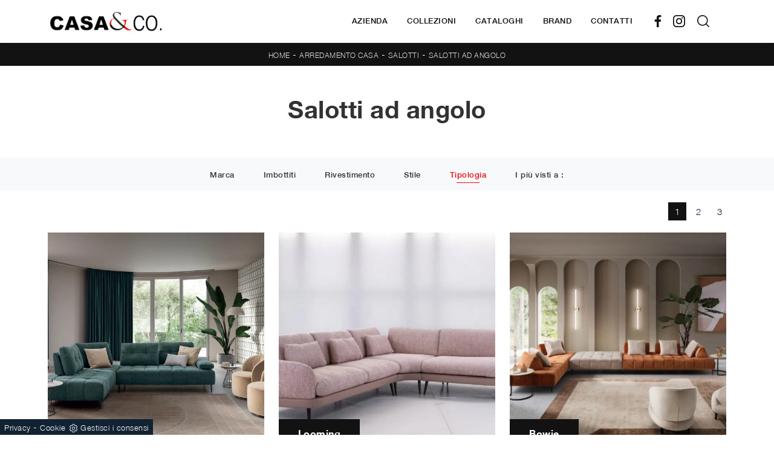

--- FILE ---
content_type: text/html; Charset=UTF-8
request_url: https://www.casasco.info/arredamento-casa-salotti-ad-angolo
body_size: 33868
content:
<!doctype html>
<html prefix="og: http://ogp.me/ns#" lang="it">
  <head>
    <meta charset="utf-8">
    <title>Salotti ad angolo</title>
    <script type="application/ld+json">
{
 "@context": "http://schema.org",
 "@type": "BreadcrumbList",
 "itemListElement":
 [
  {
   "@type": "ListItem",
   "position": 1,
   "item":
   {
    "@id": "http://www.casasco.info/arredamento-casa",
    "name": "Arredamento Casa"
    }
  },
  {
   "@type": "ListItem",
  "position": 2,
  "item":
   {
     "@id": "http://www.casasco.info/arredamento-casa/salotti",
     "name": "Salotti"
   }
  },
  {
   "@type": "ListItem",
  "position": 3,
  "item":
   {
     "@id": "http://www.casasco.info/arredamento-casa-salotti-ad-angolo",
     "name": "Salotti ad angolo"
   }
  }
 ]
}
</script>
    <meta name="description" content="Nel nostro punto vendita potrai richiedere di essere seguito nelle fasi del tuo progetto, selezionando i mobili che meglio rispondono non solo alle tu">
    <meta name="robots" content="index, follow">
    <meta name="viewport" content="width=device-width, initial-scale=1, shrink-to-fit=no">
    
    <link rel="next" href="http://www.casasco.info/arredamento-casa-salotti-ad-angolo?pag=1" />
    <link rel="canonical" href="https://www.casasco.info/arredamento-casa-salotti-ad-angolo">
    <meta property="og:title" content="Salotti ad angolo">
    <meta property="og:type" content="website">
    <meta property="og:url" content="https://www.casasco.info/arredamento-casa-salotti-ad-angolo">
    <meta property="og:image" content="https://www.casasco.info/img/1495/arredamento-casa-salotti-le-comfort-joplin_c1it_1405717.webp">
    <meta property="og:description" content="Nel nostro punto vendita potrai richiedere di essere seguito nelle fasi del tuo progetto, selezionando i mobili che meglio rispondono non solo alle tu">

    <link rel="stylesheet" href="/@/js-css/css/b5/bootstrap.min.css">
    <link rel="stylesheet" href="/@/js-css/css/swiper.min.css">
    <link rel="preload" as="style" href="/@/js-css/css/b5/bootstrap.min.css">
    <link rel="preload" as="style" href="/@/js-css/css/swiper.min.css">

    <style>@font-face {    font-family: "Playfair Display";   src: url("/@/fonts/playfair_display/playfairdisplay-regular.woff2") format("woff2"), url("/@/fonts/playfair_display/playfairdisplay-regular.woff") format("woff"), url("/@/fonts/playfair_display/playfairdisplay-regular.ttf") format("truetype");   font-style: normal;   font-weight: 400;   font-display: swap; }  @font-face {   font-family: "Helvetica Neue";   src: url("/@/fonts/helvetica_neue/helveticaneuethin.woff2") format("woff2"), url("/@/fonts/helvetica_neue/helveticaneuethin.woff") format("woff"), url("/@/fonts/helvetica_neue/helveticaneuethin.ttf") format("truetype");   font-style: normal;   font-weight: 300;   font-display: swap; }  @font-face {   font-family: "Helvetica Neue";   src: url("/@/fonts/helvetica_neue/helveticaneuelight.woff2") format("woff2"), url("/@/fonts/helvetica_neue/helveticaneuelight.woff") format("woff"), url("/@/fonts/helvetica_neue/helveticaneuelight.ttf") format("truetype");   font-style: normal;   font-weight: 400;   font-display: swap; } @font-face {    font-family: "Helvetica Neue";   src: url("/@/fonts/helvetica_neue/helveticaneuemedium.woff2") format("woff2"), url("/@/fonts/helvetica_neue/helveticaneuemedium.woff") format("woff"), url("/@/fonts/helvetica_neue/helveticaneuemedium.ttf") format("truetype");   font-style: normal;   font-weight: 500;   font-display: swap; } @font-face {    font-family: "Helvetica Neue";   src: url("/@/fonts/helvetica_neue/helveticaneuebold.woff2") format("woff2"), url("/@/fonts/helvetica_neue/helveticaneuebold.woff") format("woff"), url("/@/fonts/helvetica_neue/helveticaneuebold.ttf") format("truetype");   font-style: normal;   font-weight: 700;   font-display: swap; } :root {--primary: #161549; --white: #fff; --black: #323232; --dark: #121212; --gray-light: #cfd6da; --gray-sup-light: #eee; --gray-dark: #999; --gray-white: #ec070c; --orange: #ec070c; --green: #6E6D68;}  h1, h2, h3, h4, h5, h6, .h1, .h2, .h3, .h4, .h5, .h6 {/*font-family: 'Playfair Display', serif; font-weight: 400;*/font-family: 'Helvetica Neue', sans-serif;font-weight: 600;  } body{ color: var(--black); position: relative; overflow-x: hidden; font-family: 'Helvetica Neue', sans-serif; font-size: 15px; font-weight: 400; letter-spacing: .5px;} a{text-decoration: none; color: var(--primary);} a:hover{text-decoration: none;color: #d96a0a;} a:focus{outline: none;} button:focus{outline: none;box-shadow:none !important;} .c-1400 {max-width: 1400px; margin: 0 auto;} .contutto {max-width: 1920px; margin: 0 auto;} .hs-nav {position: sticky; position: -webkit-sticky; z-index: 16; top: 0; background-color: var(--white); transition: top 0.3s; box-shadow: 0 0 10px -6px  var(--black);  }  /*.position-menu-tag {position: sticky; position: -webkit-sticky; z-index: 15; top: 90px;}*/ .bg-col-mid-black {background-color: #3b3c40;} .bg-col-bread {background-color: var(--dark);} .bg-gray-white {background-color: var(--gray-white);}  .testo-box-big {padding: calc(20px + 3%);} /*.testo-box-big h2{font-size: 3.5vw; color: #333;}*/ .testo-box-big h2{font-size: 2.75vw; color: #333;} .testo-box-big h2 span{font-size: .5em; color: #999; display: inline-block; vertical-align: top; line-height: 1.3;} .testo-box-big p{font-size: 1.1vw; line-height: 1.8; /*margin: 8% 0% 4%;*/} .testo-box-big a{margin: 0 15%; transition: all .4s linear;} .testo-box-big a::before{content: ""; display: inline-block; width: 1.5em; height: 2px; background-color: currentColor; transition: -webkit-transform .3s cubic-bezier(.77,0,.175,1); transition: transform .3s cubic-bezier(.77,0,.175,1); transition: transform .3s cubic-bezier(.77,0,.175,1),-webkit-transform .3s cubic-bezier(.77,0,.175,1); vertical-align: middle; margin-top: -1px; margin-right: 1em; -webkit-transform-origin: left; transform-origin: left;} .testo-box-big a:hover{cursor: pointer; color: #da6809!important;} .testo-box-big a:hover::before{-webkit-transform: scaleX(1.3); transform: scaleX(1.3);} /*.testo-box-big {box-shadow: 0 0 80px rgba(59,60,64,.3); z-index: 2; margin-top: -37%; background-color: #fff; min-height: 48vw;}*/ .testo-box-big {box-shadow: 0 0 40px rgba(59,60,64,.3); z-index: 2; margin-top: -25%; background-color: #fff; min-height: 30vw;} .bread p{margin: 0; text-transform: uppercase; color: #fff; text-align: center;text-decoration:none;} .bread p a{font-size: 12px; color: #ddd!important; transition: all .4s linear;} .bread p span {font-weight:400;} .bread p a:hover{color: #fff!important; text-decoration: none;} .m-top-meno1 {margin-top: calc(-60px - 8.2%);} .h-350 {flex-wrap: nowrap; justify-content: flex-start; padding: 35px 5%;} .h-350 h1{font-size: 35px; color: #3b3c40; font-style: normal; order: 1; position: relative; z-index: 1; line-height: 1.2; margin: 0;} .h-350 p{display: block; color: #3b3c40; opacity: 1; font-size: 17px; line-height: 28px; order: 2; z-index: 1; /*max-width: 550px; */margin: 0; margin-right: 50px;} .intestazione {padding-bottom: 0; min-width: 240px; max-width: 240px; height: 210px; margin-left: calc(-5vw - 20px); position: relative; width: 45%; margin-right: 50px;} .intestazione svg{transform: rotate(180deg); position: absolute; left: 0; top: 0; width: 100%; height: 100%; z-index: 1; color: #2c2d2f; fill: #3b3c40;} .p5-per-rub {padding: 0 5%; /* padding-bottom: 5%; */} .container-testo-box-sotto1 {width: auto; position: absolute; bottom: 0; left: 0px; z-index: 10;} .container-testo-box-sotto1 h3{font-size: 16px;   text-align: center; background-color: var(--dark); color: #fff; height: 3em; line-height: 3em; padding: 0 2em; margin: 0;} .gotop {position: absolute; width: 12px; height: 12px; top: 19px; right: 20px; -webkit-transform: rotate(45deg); transform: rotate(45deg); border-top: 1px solid #fff; border-left: 1px solid #fff; transition: all .333s ease-out; cursor: pointer;text-decoration: none;} .gotop:hover{border-color: #4d504b; top: 17px;} .container-testo-box1 {position: absolute; top: 0; left: 0; bottom: 0; right: 0px; transition: all .4s linear; background-color: rgba(22, 22, 22, .5); padding: 6%; color: #fff; display: flex; justify-content: center; opacity: 0; text-align: center; align-items: center; font-size: 16px;} .p-sch-rub { /* padding: 0 15px; margin-bottom: 25px;*/ } .p-sch-rub:hover .container-testo-box1 {opacity: 1;} .p-sch-rub figure{position: relative; overflow: hidden; margin: 0;} .p-sch-rub img{transition: all .4s linear;} .p-sch-rub:hover img{transform: scale(1.1);} .c-txt-rub {display: block; width: 84%; max-width: 900px; margin-left: auto; margin-right: auto;} .intestazione1 {width: 180px; height: 180px; position: absolute; right: 0; bottom: 0;} .intestazione1 svg{position: absolute; bottom: 0; left: 0; width: calc(100% - 35px); height: calc(100% - 35px); fill: #3b3c40; z-index: 2;} .intestazione1::before{content: ""; position: absolute; top: 0; right: 0; width: 0; height: 0; border-style: solid; border-width: 0 0 100px 100px; border-color: transparent transparent #3b3c40; z-index: 1;} .intestazione1::after{content: ""; position: absolute; bottom: 0; right: 0; width: 40px; height: 140px; background-color: #3b3c40; z-index: 1;} /*.c-txt-rub-sez {padding: 0; max-width: 900px; margin: 0 auto; margin-bottom: 5em;}*/ .c-txt-rub-sez {padding: 0; max-width: 1600px; margin: 0 auto; margin-bottom: 5em;} .navbar-right_tag {display: block; margin: 0 auto; /*border-bottom: solid 1px #eee; border-top: solid 1px #eee; */list-style: none; text-align: center; position: relative; /*background-color: #fff;  box-shadow: 0 8px 8px -10px rgba(0, 0, 0, 0.1);*/ z-index: 11;} .navbar-right_tag .dropdown_tag{display: inline-block; /* margin: 0 1rem; */ padding: 1rem 1rem 1rem;} .navbar-right_tag .dropdown-menu_tag{border-bottom: solid 1px #eee; border-top: solid 1px #eee; display: none; list-style: none; position: absolute; top: 100%; left: 0; padding: .3rem 1rem; /*background: linear-gradient(to bottom, rgba(0, 0, 0, 0.15), transparent 10px);*/ text-transform: capitalize; font-size: 15px; background-color: #fff; width: 100%; padding: 10px 0;} .navbar-right_tag .dropdown-toggle::after{display: none;} .navbar-right_tag .dropdown_tag:hover .dropdown-menu_tag{display: block;} .navbar-right_tag .dropdown_tag a{text-decoration: none; color: inherit;} .navbar-right_tag .dropdown-menu_tag li{min-width: 100px; transition: all .5s linear; display: inline-block; margin: 0 1rem;} .navbar-right_tag .dropdown-menu_tag a{ color: var(--dark); transition: all .5s linear; font-size: 13px; padding: .2rem .5rem; display: block; font-weight: 400; letter-spacing: 1px;} .navbar-right_tag .dropdown-menu_tag li:hover a{ color: var(--gray-white); text-decoration: none;} .dropdown-menu{border:0;box-shadow: 0 0 10px -8px #333;} .tag_attivo{position: relative;  color: var(--gray-white)!important; } .tag_attivo::before { content: ''; width: 50%; height: 1px; background: var(--gray-white)!important; bottom: 0px; left: 25%; position: absolute; } .navbar-right_tag .dropdown_tag span{padding: .4rem .5rem; ; cursor: pointer;} .navbar-right_tag .dropdown_tag span:hover{position: relative;  color: var(--gray-white)!important; } .elemento_attivo {position: relative;  color: var(--gray-white)!important; } .elemento_attivo::before { content: ''; width: 50%; height: 1px; background: var(--gray-white)!important; bottom: 0px; left: 25%; position: absolute; } .page_nav {list-style: none; padding: 0; margin: 0; text-align: right;} .page_nav li{display: inline-block; } .page_nav a { padding: 5px 10px;  border:1px solid transparent;   } .pag_attivo, .page_nav a:hover { padding: 5px 10px;  border:1px solid var(--dark);  background-color: var(--dark); color: var(--white);} .navbar-tag-schedina {text-align: center!important; margin: 0 auto; display: block; background: linear-gradient(to bottom, rgba(0, 0, 0, 0.15), transparent 10px); background-color: rgba(0, 0, 0, 0); padding: 10px 0;} .navbar-tag-schedina li{display: inline-block; padding: 0 2.5%;} .navbar-tag-schedina a{color: #999; transition: all .5s linear; font-size: 18px;} .navbar-tag-schedina a:hover{color: #333!important; text-decoration: none;} .m-meno-privacy {margin-top: 50px;} .correlati figure{position: relative; overflow: hidden; margin: 0;} .correlati img{transition: all .5s linear;} .correlati a:hover img{transform: scale(1.1);} .correlati {margin-bottom: 20px} .correlati h5{padding-top: 10px; text-align: center; font-size: 20px;} /*.sha-img img{box-shadow: 0px 0px 22px 4px #999;}*/ .ric-prev { text-align:center; display: block; padding: 15px; margin: 20px; border: solid 1px var(--dark); background-color: var(--dark); transition: all .5s linear; color: #fff!important;} .cataloghi { text-align:center; display: block; padding: 15px; margin: 20px; border: solid 1px var(--dark); background-color: var(--dark); transition: all .5s linear; color: #fff!important;} .ric-prev:hover {color: var(--dark)!important; background-color: var(--white);} .cataloghi:hover {color: var(--dark)!important; background-color: var(--white);} .ric-prev:hover svg{fill: var(--dark)!important; } .cataloghi:hover svg{fill: var(--dark)!important;} .prec a:last-child{display: block; text-align: center;} .succ a:last-child{display: block; text-align: center;} .prec-suc {max-width: 40px;} .formm {padding-bottom: 20px;} .formm button{border: solid 1px #333; background-color: #333; color: #fff; transition: all .5s linear; padding: 10px 0; display: block; width: 50%; margin: 0 auto; margin-bottom: 20px; text-align: center; font-size: 13px; text-transform: uppercase; border-radius: 0;} .formm button:hover{text-decoration: none; color: #333; background-color: #fff; border-color: #333;} .formm input{text-align: left; border: none; -moz-appearance:none; -webkit-appearance:none; appearance:none;} .formm select{text-align: left; border: none; -moz-appearance:none; -webkit-appearance:none; appearance:none;} .formm textarea{text-align: left; border: none;-moz-appearance:none; -webkit-appearance:none; appearance:none;} .info h3 {/*margin-top: 15px;  */margin-bottom: 15px; text-transform: uppercase; /*font-size: 20px;*/ text-align: center;} .form-control {border-radius: 0;} .dinamico ul{padding: 0; margin: 0; list-style: none; display: block;} .dinamico ul li{display: inline-block; margin: 5px; border: 1px solid #333; background-color: #fff; transition: all .5s linear;} .dinamico ul li a{color: var(--dark)!important; transition: all .5s linear; padding: 8px 10px; display: block; font-size: 13px; } .dinamico ul li:hover {background-color: var(--dark);} .dinamico ul li:hover a{color: var(--white)!important; text-decoration: none;} .titcat h4{text-align: center;   /*font-size: 25px;*/ letter-spacing: 1px; margin-bottom: 25px;} .p-succ {display: none;} .partner-home {position: absolute; top: -150px;} .slider-lagostore {box-shadow: 0px 0px 22px 4px #999;} .navbar-light .navbar-toggler {border: none!important;} .immagineBiancoNero {-webkit-filter: grayscale(100%); filter: grayscale(100%);}  .btnh {border-radius: 4px; border: 0.5px solid gray; color: #222!important; display: inline-block; margin: 0 0.25em; overflow: hidden; padding: 24px 38px 24px 16px; position: relative; text-decoration: none; line-height: 1; border-radius: 0;} .btnh .btn-content {font-weight: 400; font-size: 1em; line-height: 1.2; padding: 0 26px; position: relative; right: 0; transition: right 300ms ease; display: block; text-align: left;} .btnh .icon {border-left: 1px solid #eee; position: absolute; right: 0; text-align: center; top: 50%; transition: all 300ms ease; transform: translateY(-50%); width: 40px; height: 70%;} .btnh .icon i {position: relative; top: 48%; transform: translateY(-50%); font-size: 30px;} .btnh:after {content: ''; position: absolute; top: 0; bottom: 0; right: 0; left: 0; background-color: #ddd; opacity: 0; transition: opacity 300ms ease; cursor: pointer;} .btnh:hover .btn-content {right: 100%;} .btnh:hover .icon {border-left: 0; font-size: 1.8em; width: 100%;} .btnh:hover:after {opacity: 0.2;} .btnh.btn-alt-color {border-color: salmon; color: salmon;} .btnh.btn-alt-color .icon {border-left-color: salmon;} .btnh.btn-alt-color:after {background-color: salmon;}  .ancor-form {position: absolute; top: -70px;} .pos-icon-cont {position: fixed; bottom: 15px; right: 15px; transition: all .4s linear; z-index: 10000;} .pos-icon-cont a{background-color: #25d366; padding: 12px 14px 10px 14px; border-radius: 50%; display: block;} .pos-icon-cont i{font-size: 25px; color: #fff!important;}  .no-disp span{display: none;} .col-r {color: #cc0000!important;} .descrizione-interna-schedina-sezione p{margin-bottom: 1.5px;} .bollino {position: absolute; top: -10px; right: 0; z-index: 10; color: #fff!important; background: #B7261C; padding: 15px 11px; border-radius: 50%;} .offerte-testo {display: block;} .p1-offerte {top: 38%; position: relative;} .p2-offerte {top: 38%; position: relative;} .color-a-sconto {color: #333; transition: all .4s linear;} .color-a-sconto:hover {text-decoration: none; color: #333; font-weight: 700;} .modal-body {padding: 0;} .arrow-lightbox{max-width:40px}   /* FINE NORMAL CSS */ /* INIZIO MEDIA QUERY */  @media(max-width: 1299px){   .h-350 h1{font-size: 30px; min-width: 230px; max-width: 230px;}   .h-350 p{display: none!important;} } @media(max-width: 1199px){   .h-350 h1{font-size: 26px; margin-right: 40px;}   .h-350 p{font-size: 18px;} } @media(max-width: 1080px){   .h-350 {height: auto; flex-wrap: wrap;} } @media(max-width: 991px){   .testo-centro {padding: 0 15px!important; padding-top: 20px!important;}   .p0-mob {padding: 0!important;} /*  .navbar-right_tag .dropdown_tag {margin: 0 1.5rem;}*/   .nav-item {text-align: center;}   .prec {display: none;}   .succ {display: none;}   .h-350 h1 {display: none;}   .h-350 .ok h1 {display: block!important; max-width: 100%; min-width: 100%; margin-right: 0; margin-bottom: 20px; margin-top: 10px;}   .h-350 .ok1 h1 {display: block!important; max-width: 100%; min-width: 100%; margin: 0; margin-top: 10px;}   .prec1 {display: inline-block;}   .succ1 {display: inline-block;}   .bread p {text-align: center;}   .mt-md-4{margin-top: 1.5rem !important;}        .page-backdrop {     position: fixed;     top: 0;     left: -100%;     width: 100%;     background: #f2f2f2;     bottom: 0;     background: radial-gradient(854.92px at 0% 100%, #333 0%, #2b2b2b 100%);     opacity: 0;     z-index: 1019;     transition: all 0.4s;   }   .page-backdrop.active {     left: 0;     opacity: 0.8;   }     .expand-menu, .expand-menu-1, .expand-menu-2 {     color: var(--primary);     position: absolute;     right: 0;     /*height: 40px;*/     top: -10px;     font-size: 24px;     z-index: 10;     /*width: 40px;*/     display: block;     /*line-height: 40px;*/     background: transparent;     text-align: center;     border: 0;     outline: none;     cursor: pointer;   }   .expand-menu:after, .expand-menu-1:after , .expand-menu-2:after {     content: "+";   }   .expand-menu.active:after,.expand-menu-1.active:after ,.expand-menu-2.active:after {     content: "-";   }   .dropdown:hover .dropdown-menu {     display: none !important;   }   .dropdown .dropdown-menu.active {     display: block !important;   }   a.nav-link.nav-link2.text-small.pb-2.mb-1.d-block.nav-heading {     text-transform: uppercase;   }   a.dropdown-item.nav-link.text-small.pb-2.mb-1.d-block {     text-transform: none;   }   .list-unstyled.bg-white {     background: transparent !important;   } /*  .navbar-light .navbar-brand img {     margin-left: 15px;     width: auto;     height: 40px;   }*/   .dropdown-menu .list-unstyled .nav-item:first-child {     border: 0;   }   .dropdown-menu {     height: auto;   }   .dropdown-menu .mega-mob { /*    padding: 0;*/   }   .dropdown-menu > .container {     background: transparent;   }   .navbar-nav .nav-link.active:after {     display: none;   }   .nav-item a.h3-menu {     justify-content: flex-start;     color:#FFF!important;     border-bottom: 1px solid #FFF;   }  } @media(max-width: 767px){   .navbar-right_tag .dropdown_tag span { padding: 0px; }   .navbar-right_tag {margin-top: 20px;}   .navbar-right_tag .dropdown_tag {  padding: 0.75rem; }   .c-txt-rub-sez {padding: 0 15px;}   .cataloghi {margin: 5px; padding: 10px; font-size: 14px;}   .ric-prev {margin: 5px; padding: 10px; font-size: 14px;}   } @media(max-width: 595px){   .intestazione {display: none;}   .intestazione1 {display: none;}   .h-350{padding-top: 65px;}   .h-350 h1{margin: 0; font-size: 30px; margin-bottom: 10px;}   .m-top-meno1 { margin-top: 0;}   /* .position-menu-tag { position: fixed; z-index: 15; top: 100px;} */  	 } @media(max-width: 450px){   .prec .prec-suc{display: none!important;}   .succ .prec-suc{display: none!important;}   .p-succ {display: block; text-align: center;}   .p-succ a{display: inline-block; width: 100px;} } @media(max-width: 345px){   .navbar-right_tag .dropdown_tag span {font-size: 13px;} }  /* FINE MEDIA QUERY */  .ricPrezzo p{padding: 12px 20px; margin: 0 auto; text-align: center; background: #fff; color: #333; font-size: 13px; font-weight: lighter; border: solid 1px #333;}  /*.container-testo-box-sotto10 p{padding: 0!important; margin: 0!important;} .container-testo-box-sotto10 del {padding: 5px 15px; display: inline-block;} .container-testo-box-sotto10 span {padding: 5px 15px; display: inline-block;} .container-testo-box-sotto10 del:empty {padding: 0!important; display: inline-block;} .container-testo-box-sotto10 span:empty {padding: 0!important; display: inline-block;}*/ /*.prezziPag {padding: 5px; width: 100%; font-size: 20px!important; background: linear-gradient(to right, #d5d5d5 , #fff); margin-bottom: 15px;} .prezziPag del {color: #666; padding-right: 15px;} .prezziPag span {padding-left: 15px;} .prezziPag:empty {display: none!important;}*/ .background-homepage textarea{/*padding-bottom: 60px;*/ background-color: #f2f2f2!important;}  /*.tUp {text-transform: uppercase;}*/ /*@media(max-width: 767px){   .tUp {padding-top: 10px;} }*/   .btnh .icon {   border-left: 1px solid #eee;   position: absolute;   right: 0;   text-align: center;   top: 50%;   transition: all 300ms ease;   transform: translateY(-50%);   width: 40px;   height: 70%; } .btnh:hover .icon {   position: absolute;   left: 49%; } .btnh .icon i {   position: relative;   top: 48%;   transform: translateY(-50%);   background:url('/1091/imgs/right-arrow.svg') center center no-repeat;   display:block;   width: 25px;   height: 25px; } .btnh:after {   content: '';   position: absolute;   top: 0;   bottom: 0;   right: 0;   left: 0;   background-color: #FFF;   opacity: 0;   transition: opacity 300ms ease; } .btnh:hover .btn-content {   right: 100%; } .btnh:hover .icon {   border-left: 0;   font-size: 1.8em;   width: 100%; } .btnh:hover:after {   opacity: 0.2; }  figure.overlay{position:relative;overflow:hidden;margin:0;} figure.overlay a{position:absolute;width:100%;height:100%;top:0;left:0;z-index:15;display:block} figure.overlay img{position:relative;z-index:5;object-fit:cover;height:auto;width:100%;left:50%;transform:translateX(-50%)} @media screen and (min-width: 992px){   figure.overlay img{object-fit:cover;height:100%;width:auto} } figure.overlay figcaption{background-color: rgba(238, 237, 247, .75);position:absolute;left:0;top:0;width:100%;height:100%;z-index:10;opacity:0;transition:all .5s} figure.overlay figcaption h2{ font-weight:400; letter-spacing:.3px; text-transform:capitalize; color: var(--primary)} figure.overlay:hover figcaption{opacity:1}     .bg-light > * {color:var(--black)!important;} .bg-dark  { background-color:var(--dark)!important;font-size:14px!important;} .bg-dark > * {color:var(--white)!important;}    /* Stilo pezzo informazioni con pulsante */ .textInfoHome {text-align: left;font-weight: 700; } .textInfoHome p {font-size: 3rem; line-height: 4rem; max-width: 72rem; margin: 0 auto; text-align: center;} .textInfoHome p strong {font-weight: 700; text-decoration: underline;} .textInfoHome a {  position: relative; display: inline-flex; align-items: center; justify-content: center; padding: 1rem 2rem; background-color: var(--gray-white); border: 0px solid var(--black); font-weight: 500;   transition: border .3s; margin-top: 1rem; cursor: pointer;} .textInfoHome .txtInfoHome { color: var(--white); font-size: 13px;  text-transform: uppercase; z-index: 1; transition: color .3s; } .textInfoHome .iconInfoHome { z-index: 1; transition: fill .3s;} .textInfoHome .iconInfoHome svg {width: 25px; height: 25px; margin-top: 0px; margin-left: 25px; fill: var(--white); } .textInfoHome a::before {content: ""; position: absolute; left: 0; top: 0; width: 0; height: 100%; background-color: var(--black); transition: width .3s;} .textInfoHome a:hover {border: 0px solid var(--black);} .textInfoHome a:hover::before {width: 100%;} .textInfoHome a:hover .txtInfoHome {color: var(--white);} .textInfoHome a:hover .iconInfoHome {fill: var(--white);}     .dropdown-toggle::after {display: none;} .dropdown:hover .dropdown-menu {display: block !important;} .dropdown-menu {border-radius: 0px; margin-top: 0px;} .dropdown-menu > .container {background: #FFF;} .list-unstyled.bg-white {background: transparent !important;} .list-unstyled {text-align: center;} .nav-item a.h3-menu {color: var(--dark) !important; font-family: 'Helvetica Neue', sans-serif; font-weight: 500; border-bottom: 1px solid #232323; transition: 0.2s; text-transform: uppercase; font-size: 15px; width: 100%; height: 100%; padding: 12px 0; padding-bottom: 12px; padding-bottom: 6px; padding-right: 15px; padding-left: 15px; width: 100%; display: flex; justify-content: left;} .list-unstyled h3.h3-menu { font-family: 'Helvetica Neue', sans-serif; color: var(--dark) !important;font-weight: 500; transition: 0.2s; text-transform: none; font-size: 15px; width: 100%; height: 100%; /*padding: 12px 0; padding-bottom: 12px; padding-bottom: 6px;*/ /*padding-right: 15px; padding-left: 15px; text-transform: uppercase; */ padding:0;} .nav-item {padding: 0px 8px;} .nav-item:last-child {padding-right: 0px;} .nav-link {color: var(--dark) !important; font-size: 13px; font-weight: 700;}   .megamenu .drop-1 {   border: none;   width: 100vw;   left: 0;   right: 0;   top: auto; } .dropdown-menu {   transition: 0.2s;   width: 100%;   /*height: 0;*/   border: 0; } .dropdown-menu {   border-radius: 0px;   margin-top: 0px;   min-width: auto;   /*box-shadow: 0 .25rem .25rem rgba(0,0,0,.175) !important;*/ } .testata::before {   content: '';   background: rgba(0,0,0,0.25);   width: 100%;   height: 100%;   position: absolute;   left:0;   z-index: 1; } .testata .row {   display: grid;   margin: 0px auto;   vertical-align: middle;   height: 100%; } .testata .row div{   z-index: 10; } .testata > *{ color:#FFF; text-align:center;}  @media(max-width: 991px){   .drop-1 {display:block!important;background:transparent!important;box-shadow: 0 0 0 rgba(0,0,0,0) !important;}   a[class*="giro_giostra"] {display: none!important;} }  /* menu */ #navbarNavDropdown {width: 100%; align-items: flex-end; padding: 0px;} nav.navbar {transition: 0.4s; flex-direction: column; width: 100%; height: auto; overflow: visible;/* background: #232323;*/} nav.navbar.is-home {background: radial-gradient(944.96px at 0% 100%, #ededed 0%, #f2f2f2 100%);} nav.navbar.is-top {background: transparent !important; top: 30px;} nav.navbar.is-home.bg {background: radial-gradient(944.96px at 0% 100%, #ededed 0%, #f2f2f2 100%);} nav.navbar .container {margin-top: auto;} nav.navbar.is-home.headroom--unpinned {background: radial-gradient(944.96px at 0% 100%, #ededed 0%, #f2f2f2 100%); transform: translateY(-100%); transition: 0.4s;} nav.navbar.headroom--unpinned {transform: translateY(-100%); transition: 0.4s;} .headroom--pinned { background-color: rgba(11,54,156,1); transition: 0.4s;} .navbar-brand {margin: 0;} .navbar-nav {justify-content: center; width: 100%; margin: 0px 0 0 0;} .navbar-nav .nav-item {width: auto; height: auto; padding: 0; text-align: left;} .navbar-nav .nav-link {position: relative; transition: 0.9s; font-size: 13px; font-weight: 500; text-transform: uppercase; height: 100%; width: 100%; padding: 25px 0;} .navbar-nav .nav-link:hover,.navbar-nav .nav-link.attiva_s {color: var(--gray-white)!important;} /*.navbar-nav .nav-link.active:after {content: ""; display: block; width: 6px; height: 6px; position: absolute; bottom: -3px; left: 50%; margin-left: -3px; background: #fff; transform: rotate(45deg);}*/ .navbar-expand-lg .navbar-nav .nav-link {padding-right: 15px; padding-left: 15px;} .dropdown-menu {transition: 0.2s; width: 100%; border: 0;} .dropdown:hover .dropdown-menu {height: auto; width: auto;} .navbar-expand-lg .navbar-nav .dropdown-menu {/*background: transparent; width: 100vw; left: 0; position: absolute; right: 0; top: auto;*/} a.nav-link.nav-link2.text-small.pb-2.mb-1.d-block.nav-heading {font-weight: bold; border-bottom: 2px solid gray;} .head__inside--right {display: flex; align-items: center;} .head__inside--right a {text-transform: uppercase; color: #b9b9b9; transition: 0.3s ease; font-size: 14px; margin-right: 20px; display: flex; align-content: center; align-items: center;} .head__inside--right a:hover {color: #666;} .search:hover .addsearch {width: auto; opacity: 1;} .addsearch:hover,.addsearch:focus {width: auto; opacity: 1;} .addsearch:hover,.addsearch:focus {width: auto; opacity: 1;} .addsearch {cursor: auto; border: none; background: none; border-bottom: 1px solid #59baaf; color: white; width: 0; opacity: 0; transition: 0.3s ease;} .mega-mob .nav-item {height: auto;} .mega-mob .h3-menu {color: #FFF;} .mega-mob .nav-item a:hover {background: none; color: #666;} a.dropdown-item.nav-link.text-small.pb-2.d-block {font-size: 13px; text-align: left; padding: 8px 15px!important; font-weight:400;} /*a.dropdown-item.nav-link.text-small.pb-2.d-block::before {content:'- ';}*/ .dropdown-menu .nav-link {color: var(--dark) !important;} .dropdown-item {transition: 0.2s; width: 100%; font-size: 14px; text-align: left;  /*padding-top: 4px;text-transform: uppercase;*/ font-weight: 400; color: var(--black);} .dropdown-item:hover {color: var(--gray-white) !important; background: transparent !important;} /**/ .dropdown {  position: static;} .show-mobile {  display: none;}  @media (max-width: 991px) {   .show-mobile {     display: block;   }   .profili-text__btm {     width: 97%;     padding: 30px 15px 15px;     min-height: auto;   }   .dropdown {     position: relative;   }   .dropdown-item:hover {color: var(--dark) !important; background: transparent !important; padding-left: 0px!important; padding-right: 0px!important; }  }     @media(max-width: 767px){ /*  .navbar-light .navbar-brand img {     width: auto;     height: 40px;   }*/   .navbar-light .navbar-toggler {     position: absolute;     right: 15px;     top: auto;   } }   @media(max-width: 991px){   .mobile__nav_btm {    display: flex;  }   .mobile__nav_btm a {    width: 50%;    height: 45px;    text-transform: uppercase;    color: white;    display: flex;    align-items: center;    justify-content: center;    font-size: 14px;  }   #navbarNavDropdown { padding: 80px 30px!important; display: block !important; position: fixed; top: 0; left: -100%; height: 100vh; width: 100%; background: var(--white); bottom: 0; overflow-y: auto; -webkit-transition: left 0.3s; -moz-transition: left 0.3s; -o-transition: left 0.3s; transition: left 0.3s; z-index: 1020;}   #navbarNavDropdown.active {left: 0;}   nav.navbar {/*height: 82px;*/ padding-top: 7px !important; padding-bottom: 7px !important;}   .navbar-light .navbar-toggler {margin-top: 0px;padding: 0;}   nav.navbar .container {width: 100%; margin: 0; max-width: 100%;}   nav.navbar.headroom--unpinned {height: 71px; padding-top: 0px !important;}   .navbar-light .navbar-toggler {position: absolute; right: 15px; top: auto; z-index:1030; }   .head__inside {display: none;}   .navbar-nav .nav-item {height: auto; text-align: left; border-bottom: 0px solid #545454; } /*  .navbar-right_tag .dropdown_tag span {padding: 10px 3px; display: block; text-align: center;}*/   .navbar-right_tag .dropdown_tag { /*margin: 0; padding: 0; display:block;*/ }   .mega-mob { -webkit-column-count: 1!important;-moz-column-count: 1!important;column-count: 1!important;     -webkit-column-gap: 15px!important;-moz-column-gap: 15px!important;column-gap: 15px!important;}   .back-to-top-with-quote1-menu, .back-to-top-with-quote2-menu{ display: none; }   .navbar-nav .nav-link { padding: 0 0 0 0!important; font-size: 15px!important;/* font-weight: 700!important;*/ color: var(--primary) !important;  text-transform:none;   }   .mega-mob .h3-menu  {  color: var(--primary) !important;  }   .mega-mob a {  color: var(--primary) !important;  }   .list-unstyled{ padding: 0 0 1rem 0; margin:  0 0 1rem 0; }   .dropdown-menu .mega-mob .list-unstyled, .bordone { border-bottom: 1px solid #545454!important; }   .nav-link.selected { color: var(--gray-white) !important; }   .navbar .dropdown:hover .dropdown-menu{box-shadow: 0 .25rem .25rem rgba(0,0,0,0) !important;background: transparent!important;}   .navbar .dropdown:hover .dropdown-menu .dropdown-item{ padding: 0.25rem 0; } }   *:focus { outline: none; }   .lead { font-size: 1rem; font-weight: 400; } figure {  margin: 0 0 0rem; }               </style> 
    <style></style>
    <style>.container-testo-box-sotto10 {position: absolute; top: 40%; right: 0px;  color: #fff!important; width: 100%; height: auto; min-height: 0; min-width: 0; z-index: 10; text-align:center;font-family: "Playfair Display";}.prezziProd{top: 50%;color: #fff;}.prezziProd p {font-weight:600;font-size:18px;margin:0;}.prezziProd p del{font-weight:300;font-size:15px;}p.seVuoto del::before{ content:'Prezzo di listino: ';}.seVuoto1 span1 {color: #FFF; display: inline-block;}.seVuoto1:hover span1 {color: #fff;}.seVuoto:empty,.seVuoto1:empty {display: none!important;}.container-testo-box-sotto10 {position: absolute; top: 40%; right: 0px;  color: #fff!important; width: 100%; height: auto; min-height: 0; min-width: 0; z-index: 10; text-align:center;font-family: "Playfair Display";}.prezziProd{top: 50%;color: #fff;}.prezziProd p {font-weight:600;font-size:18px;margin:0;}.prezziProd p del{font-weight:300;font-size:15px;}p.seVuoto del::before{ content:'Prezzo di listino: ';}.seVuoto1 span1 {color: #FFF; display: inline-block;}.seVuoto1:hover span1 {color: #fff;}.seVuoto:empty,.seVuoto1:empty {display: none!important;}.container-testo-box-sotto10 {position: absolute; top: 40%; right: 0px;  color: #fff!important; width: 100%; height: auto; min-height: 0; min-width: 0; z-index: 10; text-align:center;font-family: "Playfair Display";}.prezziProd{top: 50%;color: #fff;}.prezziProd p {font-weight:600;font-size:18px;margin:0;}.prezziProd p del{font-weight:300;font-size:15px;}p.seVuoto del::before{ content:'Prezzo di listino: ';}.seVuoto1 span1 {color: #FFF; display: inline-block;}.seVuoto1:hover span1 {color: #fff;}.seVuoto:empty,.seVuoto1:empty {display: none!important;}.container-testo-box-sotto10 {position: absolute; top: 40%; right: 0px;  color: #fff!important; width: 100%; height: auto; min-height: 0; min-width: 0; z-index: 10; text-align:center;font-family: "Playfair Display";}.prezziProd{top: 50%;color: #fff;}.prezziProd p {font-weight:600;font-size:18px;margin:0;}.prezziProd p del{font-weight:300;font-size:15px;}p.seVuoto del::before{ content:'Prezzo di listino: ';}.seVuoto1 span1 {color: #FFF; display: inline-block;}.seVuoto1:hover span1 {color: #fff;}.seVuoto:empty,.seVuoto1:empty {display: none!important;}.container-testo-box-sotto10 {position: absolute; top: 40%; right: 0px;  color: #fff!important; width: 100%; height: auto; min-height: 0; min-width: 0; z-index: 10; text-align:center;font-family: "Playfair Display";}.prezziProd{top: 50%;color: #fff;}.prezziProd p {font-weight:600;font-size:18px;margin:0;}.prezziProd p del{font-weight:300;font-size:15px;}p.seVuoto del::before{ content:'Prezzo di listino: ';}.seVuoto1 span1 {color: #FFF; display: inline-block;}.seVuoto1:hover span1 {color: #fff;}.seVuoto:empty,.seVuoto1:empty {display: none!important;}.container-testo-box-sotto10 {position: absolute; top: 40%; right: 0px;  color: #fff!important; width: 100%; height: auto; min-height: 0; min-width: 0; z-index: 10; text-align:center;font-family: "Playfair Display";}.prezziProd{top: 50%;color: #fff;}.prezziProd p {font-weight:600;font-size:18px;margin:0;}.prezziProd p del{font-weight:300;font-size:15px;}p.seVuoto del::before{ content:'Prezzo di listino: ';}.seVuoto1 span1 {color: #FFF; display: inline-block;}.seVuoto1:hover span1 {color: #fff;}.seVuoto:empty,.seVuoto1:empty {display: none!important;}.container-testo-box-sotto10 {position: absolute; top: 40%; right: 0px;  color: #fff!important; width: 100%; height: auto; min-height: 0; min-width: 0; z-index: 10; text-align:center;font-family: "Playfair Display";}.prezziProd{top: 50%;color: #fff;}.prezziProd p {font-weight:600;font-size:18px;margin:0;}.prezziProd p del{font-weight:300;font-size:15px;}p.seVuoto del::before{ content:'Prezzo di listino: ';}.seVuoto1 span1 {color: #FFF; display: inline-block;}.seVuoto1:hover span1 {color: #fff;}.seVuoto:empty,.seVuoto1:empty {display: none!important;}.container-testo-box-sotto10 {position: absolute; top: 40%; right: 0px;  color: #fff!important; width: 100%; height: auto; min-height: 0; min-width: 0; z-index: 10; text-align:center;font-family: "Playfair Display";}.prezziProd{top: 50%;color: #fff;}.prezziProd p {font-weight:600;font-size:18px;margin:0;}.prezziProd p del{font-weight:300;font-size:15px;}p.seVuoto del::before{ content:'Prezzo di listino: ';}.seVuoto1 span1 {color: #FFF; display: inline-block;}.seVuoto1:hover span1 {color: #fff;}.seVuoto:empty,.seVuoto1:empty {display: none!important;}.container-testo-box-sotto10 {position: absolute; top: 40%; right: 0px;  color: #fff!important; width: 100%; height: auto; min-height: 0; min-width: 0; z-index: 10; text-align:center;font-family: "Playfair Display";}.prezziProd{top: 50%;color: #fff;}.prezziProd p {font-weight:600;font-size:18px;margin:0;}.prezziProd p del{font-weight:300;font-size:15px;}p.seVuoto del::before{ content:'Prezzo di listino: ';}.seVuoto1 span1 {color: #FFF; display: inline-block;}.seVuoto1:hover span1 {color: #fff;}.seVuoto:empty,.seVuoto1:empty {display: none!important;}.container-testo-box-sotto10 {position: absolute; top: 40%; right: 0px;  color: #fff!important; width: 100%; height: auto; min-height: 0; min-width: 0; z-index: 10; text-align:center;font-family: "Playfair Display";}.prezziProd{top: 50%;color: #fff;}.prezziProd p {font-weight:600;font-size:18px;margin:0;}.prezziProd p del{font-weight:300;font-size:15px;}p.seVuoto del::before{ content:'Prezzo di listino: ';}.seVuoto1 span1 {color: #FFF; display: inline-block;}.seVuoto1:hover span1 {color: #fff;}.seVuoto:empty,.seVuoto1:empty {display: none!important;}.container-testo-box-sotto10 {position: absolute; top: 40%; right: 0px;  color: #fff!important; width: 100%; height: auto; min-height: 0; min-width: 0; z-index: 10; text-align:center;font-family: "Playfair Display";}.prezziProd{top: 50%;color: #fff;}.prezziProd p {font-weight:600;font-size:18px;margin:0;}.prezziProd p del{font-weight:300;font-size:15px;}p.seVuoto del::before{ content:'Prezzo di listino: ';}.seVuoto1 span1 {color: #FFF; display: inline-block;}.seVuoto1:hover span1 {color: #fff;}.seVuoto:empty,.seVuoto1:empty {display: none!important;}.container-testo-box-sotto10 {position: absolute; top: 40%; right: 0px;  color: #fff!important; width: 100%; height: auto; min-height: 0; min-width: 0; z-index: 10; text-align:center;font-family: "Playfair Display";}.prezziProd{top: 50%;color: #fff;}.prezziProd p {font-weight:600;font-size:18px;margin:0;}.prezziProd p del{font-weight:300;font-size:15px;}p.seVuoto del::before{ content:'Prezzo di listino: ';}.seVuoto1 span1 {color: #FFF; display: inline-block;}.seVuoto1:hover span1 {color: #fff;}.seVuoto:empty,.seVuoto1:empty {display: none!important;}.container-testo-box-sotto10 {position: absolute; top: 40%; right: 0px;  color: #fff!important; width: 100%; height: auto; min-height: 0; min-width: 0; z-index: 10; text-align:center;font-family: "Playfair Display";}.prezziProd{top: 50%;color: #fff;}.prezziProd p {font-weight:600;font-size:18px;margin:0;}.prezziProd p del{font-weight:300;font-size:15px;}p.seVuoto del::before{ content:'Prezzo di listino: ';}.seVuoto1 span1 {color: #FFF; display: inline-block;}.seVuoto1:hover span1 {color: #fff;}.seVuoto:empty,.seVuoto1:empty {display: none!important;}.container-testo-box-sotto10 {position: absolute; top: 40%; right: 0px;  color: #fff!important; width: 100%; height: auto; min-height: 0; min-width: 0; z-index: 10; text-align:center;font-family: "Playfair Display";}.prezziProd{top: 50%;color: #fff;}.prezziProd p {font-weight:600;font-size:18px;margin:0;}.prezziProd p del{font-weight:300;font-size:15px;}p.seVuoto del::before{ content:'Prezzo di listino: ';}.seVuoto1 span1 {color: #FFF; display: inline-block;}.seVuoto1:hover span1 {color: #fff;}.seVuoto:empty,.seVuoto1:empty {display: none!important;}.container-testo-box-sotto10 {position: absolute; top: 40%; right: 0px;  color: #fff!important; width: 100%; height: auto; min-height: 0; min-width: 0; z-index: 10; text-align:center;font-family: "Playfair Display";}.prezziProd{top: 50%;color: #fff;}.prezziProd p {font-weight:600;font-size:18px;margin:0;}.prezziProd p del{font-weight:300;font-size:15px;}p.seVuoto del::before{ content:'Prezzo di listino: ';}.seVuoto1 span1 {color: #FFF; display: inline-block;}.seVuoto1:hover span1 {color: #fff;}.seVuoto:empty,.seVuoto1:empty {display: none!important;}.container-testo-box-sotto10 {position: absolute; top: 40%; right: 0px;  color: #fff!important; width: 100%; height: auto; min-height: 0; min-width: 0; z-index: 10; text-align:center;font-family: "Playfair Display";}.prezziProd{top: 50%;color: #fff;}.prezziProd p {font-weight:600;font-size:18px;margin:0;}.prezziProd p del{font-weight:300;font-size:15px;}p.seVuoto del::before{ content:'Prezzo di listino: ';}.seVuoto1 span1 {color: #FFF; display: inline-block;}.seVuoto1:hover span1 {color: #fff;}.seVuoto:empty,.seVuoto1:empty {display: none!important;}.container-testo-box-sotto10 {position: absolute; top: 40%; right: 0px;  color: #fff!important; width: 100%; height: auto; min-height: 0; min-width: 0; z-index: 10; text-align:center;font-family: "Playfair Display";}.prezziProd{top: 50%;color: #fff;}.prezziProd p {font-weight:600;font-size:18px;margin:0;}.prezziProd p del{font-weight:300;font-size:15px;}p.seVuoto del::before{ content:'Prezzo di listino: ';}.seVuoto1 span1 {color: #FFF; display: inline-block;}.seVuoto1:hover span1 {color: #fff;}.seVuoto:empty,.seVuoto1:empty {display: none!important;}.container-testo-box-sotto10 {position: absolute; top: 40%; right: 0px;  color: #fff!important; width: 100%; height: auto; min-height: 0; min-width: 0; z-index: 10; text-align:center;font-family: "Playfair Display";}.prezziProd{top: 50%;color: #fff;}.prezziProd p {font-weight:600;font-size:18px;margin:0;}.prezziProd p del{font-weight:300;font-size:15px;}p.seVuoto del::before{ content:'Prezzo di listino: ';}.seVuoto1 span1 {color: #FFF; display: inline-block;}.seVuoto1:hover span1 {color: #fff;}.seVuoto:empty,.seVuoto1:empty {display: none!important;}.container-testo-box-sotto10 {position: absolute; top: 40%; right: 0px;  color: #fff!important; width: 100%; height: auto; min-height: 0; min-width: 0; z-index: 10; text-align:center;font-family: "Playfair Display";}.prezziProd{top: 50%;color: #fff;}.prezziProd p {font-weight:600;font-size:18px;margin:0;}.prezziProd p del{font-weight:300;font-size:15px;}p.seVuoto del::before{ content:'Prezzo di listino: ';}.seVuoto1 span1 {color: #FFF; display: inline-block;}.seVuoto1:hover span1 {color: #fff;}.seVuoto:empty,.seVuoto1:empty {display: none!important;}.container-testo-box-sotto10 {position: absolute; top: 40%; right: 0px;  color: #fff!important; width: 100%; height: auto; min-height: 0; min-width: 0; z-index: 10; text-align:center;font-family: "Playfair Display";}.prezziProd{top: 50%;color: #fff;}.prezziProd p {font-weight:600;font-size:18px;margin:0;}.prezziProd p del{font-weight:300;font-size:15px;}p.seVuoto del::before{ content:'Prezzo di listino: ';}.seVuoto1 span1 {color: #FFF; display: inline-block;}.seVuoto1:hover span1 {color: #fff;}.seVuoto:empty,.seVuoto1:empty {display: none!important;}.container-testo-box-sotto10 {position: absolute; top: 40%; right: 0px;  color: #fff!important; width: 100%; height: auto; min-height: 0; min-width: 0; z-index: 10; text-align:center;font-family: "Playfair Display";}.prezziProd{top: 50%;color: #fff;}.prezziProd p {font-weight:600;font-size:18px;margin:0;}.prezziProd p del{font-weight:300;font-size:15px;}p.seVuoto del::before{ content:'Prezzo di listino: ';}.seVuoto1 span1 {color: #FFF; display: inline-block;}.seVuoto1:hover span1 {color: #fff;}.seVuoto:empty,.seVuoto1:empty {display: none!important;}.container-testo-box-sotto10 {position: absolute; top: 40%; right: 0px;  color: #fff!important; width: 100%; height: auto; min-height: 0; min-width: 0; z-index: 10; text-align:center;font-family: "Playfair Display";}.prezziProd{top: 50%;color: #fff;}.prezziProd p {font-weight:600;font-size:18px;margin:0;}.prezziProd p del{font-weight:300;font-size:15px;}p.seVuoto del::before{ content:'Prezzo di listino: ';}.seVuoto1 span1 {color: #FFF; display: inline-block;}.seVuoto1:hover span1 {color: #fff;}.seVuoto:empty,.seVuoto1:empty {display: none!important;}.container-testo-box-sotto10 {position: absolute; top: 40%; right: 0px;  color: #fff!important; width: 100%; height: auto; min-height: 0; min-width: 0; z-index: 10; text-align:center;font-family: "Playfair Display";}.prezziProd{top: 50%;color: #fff;}.prezziProd p {font-weight:600;font-size:18px;margin:0;}.prezziProd p del{font-weight:300;font-size:15px;}p.seVuoto del::before{ content:'Prezzo di listino: ';}.seVuoto1 span1 {color: #FFF; display: inline-block;}.seVuoto1:hover span1 {color: #fff;}.seVuoto:empty,.seVuoto1:empty {display: none!important;}.container-testo-box-sotto10 {position: absolute; top: 40%; right: 0px;  color: #fff!important; width: 100%; height: auto; min-height: 0; min-width: 0; z-index: 10; text-align:center;font-family: "Playfair Display";}.prezziProd{top: 50%;color: #fff;}.prezziProd p {font-weight:600;font-size:18px;margin:0;}.prezziProd p del{font-weight:300;font-size:15px;}p.seVuoto del::before{ content:'Prezzo di listino: ';}.seVuoto1 span1 {color: #FFF; display: inline-block;}.seVuoto1:hover span1 {color: #fff;}.seVuoto:empty,.seVuoto1:empty {display: none!important;}/*.dropdown-toggle::after{display: none;}.dropdown:hover .dropdown-menu{display: block !important;}.dropdown-menu{border-radius: 0px; margin-top: 0px;}.nav-item{padding: 0px 8px;}.nav-item:last-child{padding-right: 0px;}.nav-link{color: var(--dark) !important; font-size: 15px; font-weight: 600;}.navbar-nav {margin: 0 auto;  font-family: 'Gilroy', serif;  font-weight: 400;  text-transform: uppercase;}.navbar-brand span {text-transform: uppercase; font-size: 26px; letter-spacing: -1px;}.navbar-brand span .firstLetter {font-size: 70px; vertical-align: middle; display: inline; padding: 0; margin: 0;}.navbar-brand span span {font-size: 16px; margin-top: -45px; display: block; padding-left: 38px; letter-spacing: 0;}.dropdown-item {  color: var(--dark);  font-size: 14px; }*/.dropdown-toggle::after {display: none;}.dropdown-toggle {font-size: 13px;  /*color: var(--black)!important; line-height: 1.2rem;*/ font-weight: 500; transition: color .3s;}.navbar .dropdown:hover .dropdown-menu {display: block!important;}.dropdown-item {font-size: 14px;}.margNav {padding-top: 0;}@media(min-width: 1200px){.navbar-nav .nav-link {padding-left: 1rem!important; padding-right: 1rem!important;}}@media(max-width: 1024px){.hs-nav {padding-left: 0rem; padding-right: 0rem;}}.dropdown-toggle svg {width: 18px; height: 18px; fill: #fff;}/* Icon 1 */.first-button {border: 0;}.animated-icon1 { width: 30px; height: 20px; position: relative; margin: 0px; -webkit-transform: rotate(0deg);-moz-transform: rotate(0deg);-o-transform: rotate(0deg);transform: rotate(0deg);-webkit-transition: .5s ease-in-out;-moz-transition: .5s ease-in-out;-o-transition: .5s ease-in-out;transition: .5s ease-in-out;cursor: pointer;}.animated-icon1 span {display: block;position: absolute;height: 2px;width: 100%;border-radius: 0px;opacity: 1;left: 0;-webkit-transform: rotate(0deg);-moz-transform: rotate(0deg);-o-transform: rotate(0deg);transform: rotate(0deg);-webkit-transition: .25s ease-in-out;-moz-transition: .25s ease-in-out;-o-transition: .25s ease-in-out;transition: .25s ease-in-out;}.animated-icon1 span {background: var(--dark);}.animated-icon1 span:nth-child(1) {top: 0px;}.animated-icon1 span:nth-child(2) {top: 7px;}.animated-icon1 span:nth-child(3) {top: 14px;}.animated-icon1.open span:nth-child(1) {top: 11px;-webkit-transform: rotate(135deg);-moz-transform: rotate(135deg);-o-transform: rotate(135deg);transform: rotate(135deg);}.animated-icon1.open span:nth-child(2) {opacity: 0;left: -60px;}.animated-icon1.open span:nth-child(3) {top: 11px;-webkit-transform: rotate(-135deg);-moz-transform: rotate(-135deg);-o-transform: rotate(-135deg);transform: rotate(-135deg);}#ricerchina{position: absolute;left: 0;top: 100%;background: var(--white); padding: 10px 0;}.risultatiSinistra li a{font-size:15px!important; text-align: left; }.risultatiDestra li a p{ font-size:13px!important; text-align: left;} .cercaMenu svg {width: 20px; height: 20px; fill: var(--dark); margin-top: -3px;}.cercaMenu {padding-right: 9px; cursor: pointer; background: none; border: none;}.cercaMenu:focus {outline: none;}.cerca_navbar { text-align: center;}#search-box { border: 2px solid var(--gray-white) !important; width: calc(100% - 45px)!important; border-radius: 0 !important;padding: 9.15px 15px!important; }.cerca_navbar .fa-search {line-height: 0; padding: 13px 30px 13px 15px; background-color: var(--gray-white); color: #fff; border-top-right-radius: 0px; border-bottom-right-radius: 0px;}.searchResult {top: auto!important;}.fa-search { background-image: url('/@/js-css/svg/search-w.svg'); background-repeat: no-repeat; background-position: center; background-size: 22px;}.fa-times { background-image: url('/@/js-css/svg/close-w.svg') !important; }.social_head a { padding:0 10px 0 0; }.social_head svg { margin-top: -3px; width: 20px; height: 20px; fill: var(--dark); transition: all .5s linear;}@media(max-width: 991px){#search-box {width: calc(100% - 45px)!important;padding: 9px 15px!important; }.cercaMenu {margin-top: -3px;}.social_head svg { margin-top:0px!important;}.cercaMenu svg { margin-top: 0px!important;}.navbar-brand img {   height: 30px;   width: auto; }}@media(max-width: 767px){.navbar-brand img {   height: 25px;   width: auto; }}.mega-mob {z-index:2; -webkit-column-count: 4;-moz-column-count: 4;column-count: 4;-webkit-column-gap: 35px;-moz-column-gap: 35px;column-gap: 35px;}a[class^="giro"] {display: none!important;}a[class^="giro_gio"] {display: block!important; padding: 0!important;}@media(max-width: 768px){.mega-mob { z-index:2; -webkit-column-count: 1;-moz-column-count: 1;column-count: 1;-webkit-column-gap: 35px;-moz-column-gap: 35px;column-gap: 35px;}.linkFoot .list-unstyled h3.h3-menu, .linkFoot a{ text-align: center!important; }}.mega-mob a { font-size: 14px; font-weight: 400;  /* color: var(--gray-sup-light); font-size: 1.4rem; margin-bottom: 6px; padding-left: 10px; padding-right: 10px;*/ }.mega-mob a:hover {color: var(--white);}.mega-mob a[class^="h3-menu"] {display: block; font-size: 18px; font-weight: 500; color: var(--green-pag); }/* Inizio CSS Footer */.px-foot {padding-left: 5%; padding-right: 5%;}.max-logo-foot {max-width: 120px;}.line-foot {border-bottom: solid 1px #999; border-top: solid 1px #999;}.link-cat-foot a,.link-cat-foot p{text-align:left; display:block;color: #FFF!important; /*padding: 0 20px;*/ transition: all .4s linear; cursor: pointer;}.link-cat-foot a:hover{color: var(--orange)!important;}.link-aft-cat-foot a{color: #FFF!important; padding: 0 0px; transition: all .4s linear; cursor: pointer;  }.link-aft-cat-foot a:last-child{border: none;}.link-aft-cat-foot a:hover{color: var(--orange)!important;}.last-foot p{ color: #FFF; padding: 0 0px; margin: 0;}.link-aft-cat-foot svg {width: 20px; height: 20px; fill: #FFF; transition: all .5s linear;}.link-aft-cat-foot a:hover svg {fill: var(--orange)!important;}.navbar-brand-foot span {text-transform: uppercase; font-size: 16px; color: #999!important; transition: all .5s linear;}.navbar-brand-foot span .firstLetter {font-size: 42px; vertical-align: middle; display: inline; padding: 0; margin: 0;}.navbar-brand-foot span span {font-size: 11px; margin-top: -29px; display: block; padding-left: 35px;}.navbar-brand-foot:hover span {color: #fff!important;}.pos-whatsapp a{transition: all 0.3s linear; font-size: 23.5px !important; color: #fff !important; background-color: #0ecc0e;  border-radius: 10px; width: 40px; height: 40px; text-align: center;}.pos-whatsapp{z-index: 12; position: fixed; bottom: 40px; left: 20px;}.pos-whatsapp:hover a{color: #0ecc0e !important; background-color: #fff;}.pos-whatsapp svg {width: 25px; height: 25px; fill: #fff !important; transition: all .5s linear;}.pos-whatsapp:hover svg {fill: #0ecc0e !important;}.go-top {  position: fixed;  right: 20px;  bottom: 40px;  color: #FFF !important;  background-color: var(--black);  border-radius: 10px; z-index: 999;  padding: 8.75px 10px;  display: block;}.go-top:hover {  color: #FFF !important;  background-color: var(--orange)!important;   }@media(max-width: 991px){  .link-cat-foot a,.link-cat-foot p{ /*padding: 0 12px;*/}}@media(max-width: 767px){  .max-logo-foot {margin: 0 auto;}  .last-foot {text-align: center;}  .link-aft-cat-foot a{border: none; display: inline-block; margin-bottom: 10px; text-align: center;}  .link-cat-foot a,.link-cat-foot p {display: block; margin-bottom: 0px; text-align: center;}/*  .navbar-brand {width:50%;}*/}#cookieChoiceInfo span{font-weight:400;}#cookieChoiceInfo span,#cookieChoiceInfo a{font-size:.9rem;}.bannerCookie a{color:white;}/* Fine CSS Footer*/.credit img{height:22px;padding-bottom:2px;}.credit p{ color:white;display:inline; margin:0;}.credit{margin:auto;display:block;}</style>

    <style>
      .selector-for-some-widget{box-sizing: content-box}
    </style>

    <!-- INIZIO FAVICON E APPICON -->
    <link rel="apple-touch-icon" sizes="57x57" href="/1495/imgs/favicon/apple-icon-57x57.png">
    <link rel="apple-touch-icon" sizes="60x60" href="/1495/imgs/favicon/apple-icon-60x60.png">
    <link rel="apple-touch-icon" sizes="72x72" href="/1495/imgs/favicon/apple-icon-72x72.png">
    <link rel="apple-touch-icon" sizes="76x76" href="/1495/imgs/favicon/apple-icon-76x76.png">
    <link rel="apple-touch-icon" sizes="114x114" href="/1495/imgs/favicon/apple-icon-114x114.png">
    <link rel="apple-touch-icon" sizes="120x120" href="/1495/imgs/favicon/apple-icon-120x120.png">
    <link rel="apple-touch-icon" sizes="144x144" href="/1495/imgs/favicon/apple-icon-144x144.png">
    <link rel="apple-touch-icon" sizes="152x152" href="/1495/imgs/favicon/apple-icon-152x152.png">
    <link rel="apple-touch-icon" sizes="180x180" href="/1495/imgs/favicon/apple-icon-180x180.png">
    <link rel="icon" type="image/png" sizes="192x192"  href="/1495/imgs/favicon/android-icon-192x192.png">
    <link rel="icon" type="image/png" sizes="32x32" href="/1495/imgs/favicon/favicon-32x32.png">
    <link rel="icon" type="image/png" sizes="96x96" href="/1495/imgs/favicon/favicon-96x96.png">
    <link rel="icon" type="image/png" sizes="16x16" href="/1495/imgs/favicon/favicon-16x16.png">
    <link rel="manifest" href="/1495/imgs/favicon/manifest.json">
    <meta name="msapplication-TileColor" content="#ffffff">
    <meta name="msapplication-TileImage" content="/1495/imgs/favicon/ms-icon-144x144.png">
    <meta name="theme-color" content="#ffffff">
    <!-- FINE FAVICON E APPICON -->
    
    <script>
//      function tagmanager_google(){
//        (function(w,d,s,l,i){w[l]=w[l]||[];w[l].push({'gtm.start':
//                                                      new Date().getTime(),event:'gtm.js'});var f=d.getElementsByTagName(s)[0],
//            j=d.createElement(s),dl=l!='dataLayer'?'&l='+l:'';j.async=true;j.src=
//              'https://www.googletagmanager.com/gtm.js?id='+i+dl;f.parentNode.insertBefore(j,f);
//                            })(window,document,'script','dataLayer','GTM-KSP4XW5');
//        var noScriptTagManager = '<noscript><iframe src="https://www.googletagmanager.com/ns.html?id=GTM-KSP4XW5" height="0" width="0" style="display:none;visibility:hidden"></iframe></noscript>';
//        var newDivNoScript = document.createElement("div");
//        newDivNoScript.innerHTML = noScriptTagManager;
//        document.body.appendChild(newDivNoScript);  
//      };
    </script>
    
  <script src="/@/essentials/gtm-library.js"></script>
<script src="/@/essentials/essential.js"></script>
<script src="/@/essentials/facebookv1.js"></script>

<!-- script head -->
<script>
function okEssentialGTM() {
  const gAdsContainer = '##_gtm_container##',
        gAdsInitUrl = '##_gtm_init_config_url##',
        gAdsEveryPageContainer = '',
        gAdsTksPageContainer = '';

  if (gAdsContainer && gAdsInitUrl) {
//    gtmInit(gAdsInitUrl, gAdsContainer);
    gtmEveryPageContainer && gtmEveryPage(gAdsEveryPageContainer);
    gtmTksPageContainer && gtmThankTouPage(gAdsTksPageContainer);
  }
}

function okEssentialFb() {
  const fbPixelCode = '',
        fbPixelUrl = '';

  if (fbPixelCode && fbPixelUrl) {
    pixel(fbPixelCode, fbPixelUrl);
  }

}

function allowADV() {}

function allowConfort() {}

function allowAnal() {
  okEssentialGTM();
  okEssentialFb();
}

window.addEventListener('DOMContentLoaded', function () {
  const cookiePrelude = getCookie("CookieConsent"),
    ifAdv = cookiePrelude ? cookiePrelude.includes("adv") : true,
    ifConfort = cookiePrelude ? cookiePrelude.includes("confort") : true,
    ifAnal = cookiePrelude ? cookiePrelude.includes("performance") : true;

  !ifAdv && allowADV();
  !ifConfort && allowConfort();
  !ifAnal && allowAnal();

  // overlay on contact form submit
  holdOnOnSubmit();
})
</script>
<!-- fine script head -->
</head>
  <body>
    
    <script src="/@/js-css/js/swiper.min.js"></script>
    <script>
      function resizeIframe(obj) {
        obj.style.height = obj.contentWindow.document.body.scrollHeight + "px";
      }
      document.addEventListener("DOMContentLoaded", function(){
        var iframe = document.querySelector('iframe');
        var iDoc = iframe.contentWindow || iframe.contentDocument;
        //console.log(iDoc.document.body);
        if (iDoc.document) {
          iDoc = iDoc.document;
          iDoc.body.addEventListener('resize', function(){
            console.log('works');
          });
        };
      });
    </script>
    <script>
      var countMen = 0;
    </script>

    <div class="contutto" id="back-top">

      <div class="container-fluid hs-nav px-0">
        <nav class="navbar navbar-expand-lg navbar-light py-0">

          <div class="container">
            <a class="navbar-brand" href="/" title="Casa & Co di Casasco Giancarlo & C. Sas"><img src="/1495/imgs/logo.webp" class="img-fluid d-block" alt="Casa & Co di Casasco Giancarlo & C. Sas" width="223" height="40"></a>

            <div class="social_head me-5 d-inline-block d-lg-none">
              <a href="https://www.facebook.com/casascogiancarlo/" title="Facebook Casa & Co di Casasco Giancarlo & C. Sas" target="_blank" rel="noopener nofollow">
                <svg version="1.1" id="Capa_1" xmlns="http://www.w3.org/2000/svg" xmlns:xlink="http://www.w3.org/1999/xlink" x="0px" y="0px"
                     viewBox="0 0 155.139 155.139" style="enable-background:new 0 0 155.139 155.139;" xml:space="preserve">
                  <g>
                    <path id="f_1_" d="M89.584,155.139V84.378h23.742l3.562-27.585H89.584V39.184
                                       c0-7.984,2.208-13.425,13.67-13.425l14.595-0.006V1.08C115.325,0.752,106.661,0,96.577,0C75.52,0,61.104,12.853,61.104,36.452
                                       v20.341H37.29v27.585h23.814v70.761H89.584z"/>
                  </g>
                </svg>
              </a>
              <a href="https://www.instagram.com/casa_e_co_/" target="_blank" rel="noopener nofollow" title="Instagram Casa & Co di Casasco Giancarlo & C. Sas">
                <svg id="Bold" enable-background="new 0 0 24 24" height="512" viewBox="0 0 24 24" width="512" xmlns="http://www.w3.org/2000/svg"><path d="m12.004 5.838c-3.403 0-6.158 2.758-6.158 6.158 0 3.403 2.758 6.158 6.158 6.158 3.403 0 6.158-2.758 6.158-6.158 0-3.403-2.758-6.158-6.158-6.158zm0 10.155c-2.209 0-3.997-1.789-3.997-3.997s1.789-3.997 3.997-3.997 3.997 1.789 3.997 3.997c.001 2.208-1.788 3.997-3.997 3.997z"/><path d="m16.948.076c-2.208-.103-7.677-.098-9.887 0-1.942.091-3.655.56-5.036 1.941-2.308 2.308-2.013 5.418-2.013 9.979 0 4.668-.26 7.706 2.013 9.979 2.317 2.316 5.472 2.013 9.979 2.013 4.624 0 6.22.003 7.855-.63 2.223-.863 3.901-2.85 4.065-6.419.104-2.209.098-7.677 0-9.887-.198-4.213-2.459-6.768-6.976-6.976zm3.495 20.372c-1.513 1.513-3.612 1.378-8.468 1.378-5 0-7.005.074-8.468-1.393-1.685-1.677-1.38-4.37-1.38-8.453 0-5.525-.567-9.504 4.978-9.788 1.274-.045 1.649-.06 4.856-.06l.045.03c5.329 0 9.51-.558 9.761 4.986.057 1.265.07 1.645.07 4.847-.001 4.942.093 6.959-1.394 8.453z"/><circle cx="18.406" cy="5.595" r="1.439"/></svg>
              </a>
              <button class="cercaMenu ms-auto" data-bs-toggle="collapse" data-bs-target="#ricerchina" aria-expanded="false" aria-controls="ricerchina">
                <svg enable-background="new 0 0 512 512" viewBox="0 0 512 512" xmlns="http://www.w3.org/2000/svg"><path d="m225.474 0c-124.323 0-225.474 101.151-225.474 225.474 0 124.33 101.151 225.474 225.474 225.474 124.33 0 225.474-101.144 225.474-225.474 0-124.323-101.144-225.474-225.474-225.474zm0 409.323c-101.373 0-183.848-82.475-183.848-183.848s82.475-183.849 183.848-183.849 183.848 82.475 183.848 183.848-82.475 183.849-183.848 183.849z"/><path d="m505.902 476.472-119.328-119.328c-8.131-8.131-21.299-8.131-29.43 0-8.131 8.124-8.131 21.306 0 29.43l119.328 119.328c4.065 4.065 9.387 6.098 14.715 6.098 5.321 0 10.649-2.033 14.715-6.098 8.131-8.124 8.131-21.306 0-29.43z"/></svg>              
              </button>
            </div>

            <button class="navbar-toggler first-button" type="button" data-bs-toggle="collapse" data-bs-target="#navbarNavDropdown" aria-controls="navbarNavDropdown" aria-expanded="false" aria-label="Toggle navigation">            
              <div class="animated-icon1"><span></span><span></span><span></span></div>
            </button>
            
            <div class="collapse navbar-collapse justify-content-end align-self-center" id="navbarNavDropdown" data-visible="false">
              <div class="justify-content-end">
                <ul class="navbar-nav position-static justify-content-end d-flex d-lg-none">
                  <li class="nav-item pb-3 mb-3 dropdown bordone">
                    <a class="nav-link" href="/azienda" title="Chi Siamo">Azienda</a>
                  </li>
                  <div class="container-fluid dropdown-menu drop-1 p-lg-4 p-0">
  <div class="row justify-content-center">
    <div class="col-12 col-lg-11 p-lg-4 mega-mob">
      <ul class="list-unstyled mb-3">
  <li class="nav-item">
    <a class="giro_giostra_x giro_giostra9 Cucine">
      <h3 class="h3-menu color-black">Cucine</h3>
    </a>
    <li class="nav-item">
  <a class="text-small pb-2 d-block " rel="nofollow" href="/cucine/cucine-moderne" title="Cucine Moderne">
    Cucine Moderne
  </a>
</li><li class="nav-item">
  <a class="text-small pb-2 d-block " rel="nofollow" href="/cucine/cucine-classiche" title="Cucine Classiche">
    Cucine Classiche
  </a>
</li><li class="nav-item">
  <a class="text-small pb-2 d-block " rel="nofollow" href="/cucine/cucine-su-misura" title="Cucine su misura">
    Cucine su misura
  </a>
</li><li class="nav-item">
  <a class="text-small pb-2 d-block " rel="nofollow" href="/cucine/cucine-in-muratura" title="Cucine in Muratura">
    Cucine in Muratura
  </a>
</li>
  </li>
</ul>


  <script>
    var allGroup = document.querySelectorAll('.giro_giostra_x');
    allGroup.forEach(group =>{
      if( group.classList.contains("Zona") ){
        group.setAttribute("href","/arredamento-casa");
      }else if( group.classList.contains("Cucine") ){
        group.setAttribute("href","/cucine");
//      }else if( group.classList.contains("#[menu_bagni]#") ){
//        group.setAttribute("href","#[link_bagni]#");
//      }else if( group.classList.contains("#[menu_elettrodomestici]#") ){
//        group.setAttribute("href","#[link_elettrodomestici]#");
      }else if( group.classList.contains("Accessori") ){
        group.setAttribute("href","/accessori-casa");
//      }else if( group.classList.contains("#[menu_illuminazione]#") ){
//        group.setAttribute("href","#[link_illuminazione]#");
//      }else if( group.classList.contains("#[menu_porte]#") ){
//        group.setAttribute("href","#[link_porte]#");
//      }else if( group.classList.contains("#[menu_ufficio]#") ){
//        group.setAttribute("href","#[link_ufficio]#");
//      }else if( group.classList.contains("Outdoor") ){
//        group.setAttribute("href","/ufficio-giardino/arredo-giardino");
      }
    });
  </script>
<ul class="list-unstyled mb-3">
  <li class="nav-item">
    <a class="giro_giostra_x giro_giostra13 Zona Giorno">
      <h3 class="h3-menu color-black">Zona Giorno</h3>
    </a>
    <li class="nav-item">
  <a class="text-small pb-2 d-block " rel="nofollow" href="/arredamento-casa/librerie" title="Librerie">
    Librerie
  </a>
</li><li class="nav-item">
  <a class="text-small pb-2 d-block " rel="nofollow" href="/arredamento-casa/pareti-attrezzate" title="Pareti Attrezzate">
    Pareti Attrezzate
  </a>
</li><li class="nav-item">
  <a class="text-small pb-2 d-block " rel="nofollow" href="/arredamento-casa/salotti" title="Salotti">
    Salotti
  </a>
</li><li class="nav-item">
  <a class="text-small pb-2 d-block " rel="nofollow" href="/arredamento-casa/poltroncine" title="Poltroncine">
    Poltroncine
  </a>
</li><li class="nav-item">
  <a class="text-small pb-2 d-block " rel="nofollow" href="/arredamento-casa/madie" title="Madie">
    Madie
  </a>
</li><li class="nav-item">
  <a class="text-small pb-2 d-block " rel="nofollow" href="/arredamento-casa/pensili" title="Mobili sospesi">
    Mobili sospesi
  </a>
</li><li class="nav-item">
  <a class="text-small pb-2 d-block " rel="nofollow" href="/arredamento-casa/mobili-porta-tv" title="Mobili Porta Tv">
    Mobili Porta Tv
  </a>
</li><li class="nav-item">
  <a class="text-small pb-2 d-block " rel="nofollow" href="/arredamento-casa/mobili-ingresso" title="Mobili ingresso">
    Mobili ingresso
  </a>
</li><li class="nav-item">
  <a class="text-small pb-2 d-block " rel="nofollow" href="/arredamento-casa/tavoli" title="Tavoli">
    Tavoli
  </a>
</li><li class="nav-item">
  <a class="text-small pb-2 d-block " rel="nofollow" href="/arredamento-casa/sedie" title="Sedie">
    Sedie
  </a>
</li><li class="nav-item">
  <a class="text-small pb-2 d-block " rel="nofollow" href="/arredamento-casa/arredo-bagno" title="Arredo Bagno">
    Arredo Bagno
  </a>
</li>
  </li>
</ul>
<ul class="list-unstyled mb-3">
  <li class="nav-item">
    <a class="giro_giostra_x giro_giostra13 Zona Notte">
      <h3 class="h3-menu color-black">Zona Notte</h3>
    </a>
    <li class="nav-item">
  <a class="text-small pb-2 d-block " rel="nofollow" href="/arredamento-casa/letti" title="Letti">
    Letti
  </a>
</li><li class="nav-item">
  <a class="text-small pb-2 d-block " rel="nofollow" href="/arredamento-casa/letti-singoli" title="Letti singoli">
    Letti singoli
  </a>
</li><li class="nav-item">
  <a class="text-small pb-2 d-block " rel="nofollow" href="/arredamento-casa/comodini" title="Comodini">
    Comodini
  </a>
</li><li class="nav-item">
  <a class="text-small pb-2 d-block " rel="nofollow" href="/arredamento-casa/letti-a-scomparsa" title="Letti a scomparsa">
    Letti a scomparsa
  </a>
</li><li class="nav-item">
  <a class="text-small pb-2 d-block " rel="nofollow" href="/arredamento-casa/armadi" title="Armadi">
    Armadi
  </a>
</li><li class="nav-item">
  <a class="text-small pb-2 d-block " rel="nofollow" href="/arredamento-casa/camerette" title="Camerette">
    Camerette
  </a>
</li>
  </li>
</ul>


  <script>
    var allGroup = document.querySelectorAll('.giro_giostra_x');
    allGroup.forEach(group =>{
      if( group.classList.contains("Zona") ){
        group.setAttribute("href","/arredamento-casa");
      }else if( group.classList.contains("Cucine") ){
        group.setAttribute("href","/cucine");
//      }else if( group.classList.contains("#[menu_bagni]#") ){
//        group.setAttribute("href","#[link_bagni]#");
//      }else if( group.classList.contains("#[menu_elettrodomestici]#") ){
//        group.setAttribute("href","#[link_elettrodomestici]#");
      }else if( group.classList.contains("Accessori") ){
        group.setAttribute("href","/accessori-casa");
//      }else if( group.classList.contains("#[menu_illuminazione]#") ){
//        group.setAttribute("href","#[link_illuminazione]#");
//      }else if( group.classList.contains("#[menu_porte]#") ){
//        group.setAttribute("href","#[link_porte]#");
//      }else if( group.classList.contains("#[menu_ufficio]#") ){
//        group.setAttribute("href","#[link_ufficio]#");
//      }else if( group.classList.contains("Outdoor") ){
//        group.setAttribute("href","/ufficio-giardino/arredo-giardino");
      }
    });
  </script>
<ul class="list-unstyled mb-3">
  <li class="nav-item">
    <a class="giro_giostra_x giro_giostra16 Accessori Casa">
      <h3 class="h3-menu color-black">Accessori Casa</h3>
    </a>
    <li class="nav-item">
  <a class="text-small pb-2 d-block " rel="nofollow" href="/accessori-casa/illuminazione" title="Illuminazione">
    Illuminazione
  </a>
</li><li class="nav-item">
  <a class="text-small pb-2 d-block " rel="nofollow" href="/accessori-casa/complementi" title="Complementi">
    Complementi
  </a>
</li><li class="nav-item">
  <a class="text-small pb-2 d-block " rel="nofollow" href="/accessori-casa/materassi" title="Materassi">
    Materassi
  </a>
</li><li class="nav-item">
  <a class="text-small pb-2 d-block " rel="nofollow" href="/accessori-casa/reti-letto" title="Reti letto">
    Reti letto
  </a>
</li><li class="nav-item">
  <a class="text-small pb-2 d-block " rel="nofollow" href="/accessori-casa/guanciali" title="Guanciali">
    Guanciali
  </a>
</li>
  </li>
</ul>


  <script>
    var allGroup = document.querySelectorAll('.giro_giostra_x');
    allGroup.forEach(group =>{
      if( group.classList.contains("Zona") ){
        group.setAttribute("href","/arredamento-casa");
      }else if( group.classList.contains("Cucine") ){
        group.setAttribute("href","/cucine");
//      }else if( group.classList.contains("#[menu_bagni]#") ){
//        group.setAttribute("href","#[link_bagni]#");
//      }else if( group.classList.contains("#[menu_elettrodomestici]#") ){
//        group.setAttribute("href","#[link_elettrodomestici]#");
      }else if( group.classList.contains("Accessori") ){
        group.setAttribute("href","/accessori-casa");
//      }else if( group.classList.contains("#[menu_illuminazione]#") ){
//        group.setAttribute("href","#[link_illuminazione]#");
//      }else if( group.classList.contains("#[menu_porte]#") ){
//        group.setAttribute("href","#[link_porte]#");
//      }else if( group.classList.contains("#[menu_ufficio]#") ){
//        group.setAttribute("href","#[link_ufficio]#");
//      }else if( group.classList.contains("Outdoor") ){
//        group.setAttribute("href","/ufficio-giardino/arredo-giardino");
      }
    });
  </script>

    </div>
  </div>
</div> 

                  <li class="nav-item pb-3 mb-3 dropdown bordone">
                    <a class="nav-link pagina-cataloghi" href="/cataloghi" title="Cataloghi">Cataloghi</a>
                  </li>
                  <li class="nav-item pb-3 mb-3 dropdown bordone">
                    <a class="nav-link" href="/azienda/i-nostri-partner" title="I nostri Brand">Brand</a>
                  </li>
                  <li class="nav-item pb-3 mb-3 dropdown bordone">
                    <a class="nav-link pagina-contatti" href="/azienda/contatti" title="Contatti">Contatti</a>
                  </li>
                </ul>
                <ul class="navbar-nav position-static justify-content-end d-none d-lg-flex">
                  <li class="nav-item dropdown">
                    <a class="nav-link" href="/azienda" title="Chi Siamo">Azienda</a>
                  </li>
                  <li class="nav-item dropdown drop1 megamenu" onclick="void(0);">
                    <a id="megamneu" class="nav-link pagina-collezioni" href="#" title="Le Nostre Proposte d'arredo">Collezioni</a>
                    <button class="expand-menu show-mobile" data-visible="false"></button>
                    <div class="container-fluid dropdown-menu drop-1 p-lg-4 p-0">
  <div class="row justify-content-center">
    <div class="col-12 col-lg-11 p-lg-4 mega-mob">
      <ul class="list-unstyled mb-3">
  <li class="nav-item">
    <a class="giro_giostra_x giro_giostra9 Cucine">
      <h3 class="h3-menu color-black">Cucine</h3>
    </a>
    <li class="nav-item">
  <a class="text-small pb-2 d-block " rel="nofollow" href="/cucine/cucine-moderne" title="Cucine Moderne">
    Cucine Moderne
  </a>
</li><li class="nav-item">
  <a class="text-small pb-2 d-block " rel="nofollow" href="/cucine/cucine-classiche" title="Cucine Classiche">
    Cucine Classiche
  </a>
</li><li class="nav-item">
  <a class="text-small pb-2 d-block " rel="nofollow" href="/cucine/cucine-su-misura" title="Cucine su misura">
    Cucine su misura
  </a>
</li><li class="nav-item">
  <a class="text-small pb-2 d-block " rel="nofollow" href="/cucine/cucine-in-muratura" title="Cucine in Muratura">
    Cucine in Muratura
  </a>
</li>
  </li>
</ul>


  <script>
    var allGroup = document.querySelectorAll('.giro_giostra_x');
    allGroup.forEach(group =>{
      if( group.classList.contains("Zona") ){
        group.setAttribute("href","/arredamento-casa");
      }else if( group.classList.contains("Cucine") ){
        group.setAttribute("href","/cucine");
//      }else if( group.classList.contains("#[menu_bagni]#") ){
//        group.setAttribute("href","#[link_bagni]#");
//      }else if( group.classList.contains("#[menu_elettrodomestici]#") ){
//        group.setAttribute("href","#[link_elettrodomestici]#");
      }else if( group.classList.contains("Accessori") ){
        group.setAttribute("href","/accessori-casa");
//      }else if( group.classList.contains("#[menu_illuminazione]#") ){
//        group.setAttribute("href","#[link_illuminazione]#");
//      }else if( group.classList.contains("#[menu_porte]#") ){
//        group.setAttribute("href","#[link_porte]#");
//      }else if( group.classList.contains("#[menu_ufficio]#") ){
//        group.setAttribute("href","#[link_ufficio]#");
//      }else if( group.classList.contains("Outdoor") ){
//        group.setAttribute("href","/ufficio-giardino/arredo-giardino");
      }
    });
  </script>
<ul class="list-unstyled mb-3">
  <li class="nav-item">
    <a class="giro_giostra_x giro_giostra13 Zona Giorno">
      <h3 class="h3-menu color-black">Zona Giorno</h3>
    </a>
    <li class="nav-item">
  <a class="text-small pb-2 d-block " rel="nofollow" href="/arredamento-casa/librerie" title="Librerie">
    Librerie
  </a>
</li><li class="nav-item">
  <a class="text-small pb-2 d-block " rel="nofollow" href="/arredamento-casa/pareti-attrezzate" title="Pareti Attrezzate">
    Pareti Attrezzate
  </a>
</li><li class="nav-item">
  <a class="text-small pb-2 d-block " rel="nofollow" href="/arredamento-casa/salotti" title="Salotti">
    Salotti
  </a>
</li><li class="nav-item">
  <a class="text-small pb-2 d-block " rel="nofollow" href="/arredamento-casa/poltroncine" title="Poltroncine">
    Poltroncine
  </a>
</li><li class="nav-item">
  <a class="text-small pb-2 d-block " rel="nofollow" href="/arredamento-casa/madie" title="Madie">
    Madie
  </a>
</li><li class="nav-item">
  <a class="text-small pb-2 d-block " rel="nofollow" href="/arredamento-casa/pensili" title="Mobili sospesi">
    Mobili sospesi
  </a>
</li><li class="nav-item">
  <a class="text-small pb-2 d-block " rel="nofollow" href="/arredamento-casa/mobili-porta-tv" title="Mobili Porta Tv">
    Mobili Porta Tv
  </a>
</li><li class="nav-item">
  <a class="text-small pb-2 d-block " rel="nofollow" href="/arredamento-casa/mobili-ingresso" title="Mobili ingresso">
    Mobili ingresso
  </a>
</li><li class="nav-item">
  <a class="text-small pb-2 d-block " rel="nofollow" href="/arredamento-casa/tavoli" title="Tavoli">
    Tavoli
  </a>
</li><li class="nav-item">
  <a class="text-small pb-2 d-block " rel="nofollow" href="/arredamento-casa/sedie" title="Sedie">
    Sedie
  </a>
</li><li class="nav-item">
  <a class="text-small pb-2 d-block " rel="nofollow" href="/arredamento-casa/arredo-bagno" title="Arredo Bagno">
    Arredo Bagno
  </a>
</li>
  </li>
</ul>
<ul class="list-unstyled mb-3">
  <li class="nav-item">
    <a class="giro_giostra_x giro_giostra13 Zona Notte">
      <h3 class="h3-menu color-black">Zona Notte</h3>
    </a>
    <li class="nav-item">
  <a class="text-small pb-2 d-block " rel="nofollow" href="/arredamento-casa/letti" title="Letti">
    Letti
  </a>
</li><li class="nav-item">
  <a class="text-small pb-2 d-block " rel="nofollow" href="/arredamento-casa/letti-singoli" title="Letti singoli">
    Letti singoli
  </a>
</li><li class="nav-item">
  <a class="text-small pb-2 d-block " rel="nofollow" href="/arredamento-casa/comodini" title="Comodini">
    Comodini
  </a>
</li><li class="nav-item">
  <a class="text-small pb-2 d-block " rel="nofollow" href="/arredamento-casa/letti-a-scomparsa" title="Letti a scomparsa">
    Letti a scomparsa
  </a>
</li><li class="nav-item">
  <a class="text-small pb-2 d-block " rel="nofollow" href="/arredamento-casa/armadi" title="Armadi">
    Armadi
  </a>
</li><li class="nav-item">
  <a class="text-small pb-2 d-block " rel="nofollow" href="/arredamento-casa/camerette" title="Camerette">
    Camerette
  </a>
</li>
  </li>
</ul>


  <script>
    var allGroup = document.querySelectorAll('.giro_giostra_x');
    allGroup.forEach(group =>{
      if( group.classList.contains("Zona") ){
        group.setAttribute("href","/arredamento-casa");
      }else if( group.classList.contains("Cucine") ){
        group.setAttribute("href","/cucine");
//      }else if( group.classList.contains("#[menu_bagni]#") ){
//        group.setAttribute("href","#[link_bagni]#");
//      }else if( group.classList.contains("#[menu_elettrodomestici]#") ){
//        group.setAttribute("href","#[link_elettrodomestici]#");
      }else if( group.classList.contains("Accessori") ){
        group.setAttribute("href","/accessori-casa");
//      }else if( group.classList.contains("#[menu_illuminazione]#") ){
//        group.setAttribute("href","#[link_illuminazione]#");
//      }else if( group.classList.contains("#[menu_porte]#") ){
//        group.setAttribute("href","#[link_porte]#");
//      }else if( group.classList.contains("#[menu_ufficio]#") ){
//        group.setAttribute("href","#[link_ufficio]#");
//      }else if( group.classList.contains("Outdoor") ){
//        group.setAttribute("href","/ufficio-giardino/arredo-giardino");
      }
    });
  </script>
<ul class="list-unstyled mb-3">
  <li class="nav-item">
    <a class="giro_giostra_x giro_giostra16 Accessori Casa">
      <h3 class="h3-menu color-black">Accessori Casa</h3>
    </a>
    <li class="nav-item">
  <a class="text-small pb-2 d-block " rel="nofollow" href="/accessori-casa/illuminazione" title="Illuminazione">
    Illuminazione
  </a>
</li><li class="nav-item">
  <a class="text-small pb-2 d-block " rel="nofollow" href="/accessori-casa/complementi" title="Complementi">
    Complementi
  </a>
</li><li class="nav-item">
  <a class="text-small pb-2 d-block " rel="nofollow" href="/accessori-casa/materassi" title="Materassi">
    Materassi
  </a>
</li><li class="nav-item">
  <a class="text-small pb-2 d-block " rel="nofollow" href="/accessori-casa/reti-letto" title="Reti letto">
    Reti letto
  </a>
</li><li class="nav-item">
  <a class="text-small pb-2 d-block " rel="nofollow" href="/accessori-casa/guanciali" title="Guanciali">
    Guanciali
  </a>
</li>
  </li>
</ul>


  <script>
    var allGroup = document.querySelectorAll('.giro_giostra_x');
    allGroup.forEach(group =>{
      if( group.classList.contains("Zona") ){
        group.setAttribute("href","/arredamento-casa");
      }else if( group.classList.contains("Cucine") ){
        group.setAttribute("href","/cucine");
//      }else if( group.classList.contains("#[menu_bagni]#") ){
//        group.setAttribute("href","#[link_bagni]#");
//      }else if( group.classList.contains("#[menu_elettrodomestici]#") ){
//        group.setAttribute("href","#[link_elettrodomestici]#");
      }else if( group.classList.contains("Accessori") ){
        group.setAttribute("href","/accessori-casa");
//      }else if( group.classList.contains("#[menu_illuminazione]#") ){
//        group.setAttribute("href","#[link_illuminazione]#");
//      }else if( group.classList.contains("#[menu_porte]#") ){
//        group.setAttribute("href","#[link_porte]#");
//      }else if( group.classList.contains("#[menu_ufficio]#") ){
//        group.setAttribute("href","#[link_ufficio]#");
//      }else if( group.classList.contains("Outdoor") ){
//        group.setAttribute("href","/ufficio-giardino/arredo-giardino");
      }
    });
  </script>

    </div>
  </div>
</div> 

                  </li>
                  <li class="nav-item">
                    <a class="nav-link pagina-cataloghi" href="/cataloghi" title="Cataloghi">Cataloghi</a>
                  </li>
                  <li class="nav-item dropdown">
                    <a class="nav-link" href="/azienda/i-nostri-partner" title="I nostri Brand">Brand</a>
                  </li>
                  <li class="nav-item">
                    <a class="nav-link pagina-contatti" href="/azienda/contatti" title="Contatti">Contatti</a>
                  </li>
                  <li class="nav-item d-none d-lg-block">
                    <div class="nav-link social_head">
                      <a href="https://www.facebook.com/casascogiancarlo/" title="Facebook Casa & Co di Casasco Giancarlo & C. Sas" target="_blank" rel="noopener nofollow">
                        <svg version="1.1" id="Capa_1" xmlns="http://www.w3.org/2000/svg" xmlns:xlink="http://www.w3.org/1999/xlink" x="0px" y="0px"
                             viewBox="0 0 155.139 155.139" style="enable-background:new 0 0 155.139 155.139;" xml:space="preserve">
                          <g>
                            <path id="f_1_" d="M89.584,155.139V84.378h23.742l3.562-27.585H89.584V39.184
                                               c0-7.984,2.208-13.425,13.67-13.425l14.595-0.006V1.08C115.325,0.752,106.661,0,96.577,0C75.52,0,61.104,12.853,61.104,36.452
                                               v20.341H37.29v27.585h23.814v70.761H89.584z"/>
                          </g>
                        </svg>
                      </a>
                      <a href="https://www.instagram.com/casa_e_co_/" target="_blank" rel="noopener nofollow" title="Instagram Casa & Co di Casasco Giancarlo & C. Sas">
                        <svg id="Bold" enable-background="new 0 0 24 24" height="512" viewBox="0 0 24 24" width="512" xmlns="http://www.w3.org/2000/svg"><path d="m12.004 5.838c-3.403 0-6.158 2.758-6.158 6.158 0 3.403 2.758 6.158 6.158 6.158 3.403 0 6.158-2.758 6.158-6.158 0-3.403-2.758-6.158-6.158-6.158zm0 10.155c-2.209 0-3.997-1.789-3.997-3.997s1.789-3.997 3.997-3.997 3.997 1.789 3.997 3.997c.001 2.208-1.788 3.997-3.997 3.997z"/><path d="m16.948.076c-2.208-.103-7.677-.098-9.887 0-1.942.091-3.655.56-5.036 1.941-2.308 2.308-2.013 5.418-2.013 9.979 0 4.668-.26 7.706 2.013 9.979 2.317 2.316 5.472 2.013 9.979 2.013 4.624 0 6.22.003 7.855-.63 2.223-.863 3.901-2.85 4.065-6.419.104-2.209.098-7.677 0-9.887-.198-4.213-2.459-6.768-6.976-6.976zm3.495 20.372c-1.513 1.513-3.612 1.378-8.468 1.378-5 0-7.005.074-8.468-1.393-1.685-1.677-1.38-4.37-1.38-8.453 0-5.525-.567-9.504 4.978-9.788 1.274-.045 1.649-.06 4.856-.06l.045.03c5.329 0 9.51-.558 9.761 4.986.057 1.265.07 1.645.07 4.847-.001 4.942.093 6.959-1.394 8.453z"/><circle cx="18.406" cy="5.595" r="1.439"/></svg>
                      </a>
                      <button class="cercaMenu ms-auto" data-bs-toggle="collapse" data-bs-target="#ricerchina" aria-expanded="false" aria-controls="ricerchina">
                        <svg enable-background="new 0 0 512 512" viewBox="0 0 512 512" xmlns="http://www.w3.org/2000/svg"><path d="m225.474 0c-124.323 0-225.474 101.151-225.474 225.474 0 124.33 101.151 225.474 225.474 225.474 124.33 0 225.474-101.144 225.474-225.474 0-124.323-101.144-225.474-225.474-225.474zm0 409.323c-101.373 0-183.848-82.475-183.848-183.848s82.475-183.849 183.848-183.849 183.848 82.475 183.848 183.848-82.475 183.849-183.848 183.849z"/><path d="m505.902 476.472-119.328-119.328c-8.131-8.131-21.299-8.131-29.43 0-8.131 8.124-8.131 21.306 0 29.43l119.328 119.328c4.065 4.065 9.387 6.098 14.715 6.098 5.321 0 10.649-2.033 14.715-6.098 8.131-8.124 8.131-21.306 0-29.43z"/></svg>              
                      </button>
                    </div>
                  </li>

                </ul>
              </div>
            </div>
            <div class="page-backdrop"></div>
          </div>          
        </nav>
        <div id="ricerchina" class="col-12 px-3 collapse">
          <style>
.searchResult::-webkit-scrollbar{width:5px}.searchResult::-webkit-scrollbar-track{box-shadow:inset 0 0 5px grey;border-radius:10px}.searchResult::-webkit-scrollbar-thumb{background:#999;border-radius:10px}.searchResult::-webkit-scrollbar-thumb:hover{background:#333}#search-box{width:calc(100% - 41px);padding:8px 15px;text-align:right;border:solid 1.5px #f2f2f2;outline:0!important;border-top-left-radius:20px;border-bottom-left-radius:20px;background-color:#f8f8f8}.cerca-menu{position:relative}.searchResult{position:relative;background-color:#fff;border-top:.1rem solid #eff1f3;text-transform:uppercase;overflow:auto;padding-bottom:1rem;padding:1rem;position:absolute;left:1rem;right:1rem;top:calc(100% - 5rem);-webkit-box-shadow:0 .2rem .75rem rgba(26,42,52,.25);box-shadow:0 .2rem .75rem rgba(26,42,52,.25);display:-webkit-box;display:-ms-flexbox;display:flex!important;-webkit-box-orient:horizontal;-webkit-box-direction:normal;-ms-flex-direction:row;flex-direction:row;height:calc(-6.6rem + 100vh);box-sizing:border-box;max-height:550px!important;z-index:10000!important;background-color:#fff!important}.risultatiSinistra{padding:0;display:-webkit-box;display:-ms-flexbox;display:flex;margin:0;-webkit-box-orient:vertical;-webkit-box-direction:normal;-ms-flex-direction:column;flex-direction:column;-webkit-box-flex:1;-ms-flex-positive:1;flex-grow:1;min-width:30%;box-sizing:border-box;overflow-y:scroll}.risultatiDestra{padding:0;display:flex;margin:0;-webkit-box-orient:horizontal;-webkit-box-direction:normal;-ms-flex-direction:row;flex-direction:row;-ms-flex-wrap:wrap;flex-wrap:wrap;-webkit-box-flex:1;-ms-flex-positive:1;flex-grow:1;position:relative;margin-left:0;border-top:none;border-left:.1rem solid #eff1f3;padding-left:1rem;margin-left:1rem;padding-top:0;box-sizing:border-box;overflow-y:scroll}.risultatiDestra li,.risultatiSinistra li{list-style:none;box-sizing:border-box}.risultatiSinistra li a{background-color:transparent;outline-offset:.1rem;color:inherit;text-decoration:none;font-weight:700;display:block;font-size:1.2rem;color:#a5adb8;padding:1rem 3rem 1rem .5rem;-webkit-transition:all 250ms ease;-o-transition:all 250ms ease;transition:all 250ms ease;box-sizing:border-box}.risultatiSinistra li a:hover{color:#62707f;background-color:#eff1f3}.risultatiDestra li{padding:1rem;border-right:.1rem solid #eff1f3;border-bottom:.1rem solid #eff1f3;-webkit-box-flex:1;-ms-flex-positive:1;flex-grow:1;width:25%;max-width:25%}.risultatiDestra li a{background-color:transparent;outline-offset:.1rem;color:inherit;text-decoration:none;box-sizing:border-box}.risultatiDestra li a:hover{color:#007dbc}.risultatiDestra li a img{width:100%;box-sizing:border-box}.risultatiDestra li a p{display:block;text-align:center;width:100%;font-style:italic;padding:1.5rem;font-size:1.1rem;line-height:1.2;box-sizing:border-box}@media(max-width:1599px){.risultatiDestra li{width:33.33333%;max-width:33.33333%}}@media(max-width:1220px){.searchResult{top:calc(100% - 10rem)}}@media(max-width:1199px){.risultatiSinistra{display: none!important;}.risultatiDestra{min-width:100%}.searchResult{display:block!important}.risultatiDestra{border:none!important;padding:0!important;margin:0!important}}@media(max-width:991px){.risultatiDestra li{width:50%;max-width:50%}.risultatiDestra li a p{font-size:.9rem;padding:.5rem}.risultatiSinistra li a{font-size:14px}.risultatiDestra li a p{font-size:13px}}@media(max-width:767px){.searchResult{top:calc(100%)}}.searchResult:empty{display:none!important}
</style>
<script async defer src="/@/ajax.js"></script>
<script>
var loader = setInterval(function () {
    if (document.readyState !== "complete") return;
    clearInterval(loader);
	var timeOut;
    const ricercona = document.querySelector('input[id="search-box"]');
    ricercona.addEventListener('input', function () {
      document.querySelector(".cerca_navbar .fa-search").classList.add("fa-times");
      document.querySelector(".cerca_navbar .fa-search").setAttribute("onclick", "ripristino();");
      if (document.querySelector('input[id="search-box"]').value.length === 0) {
        document.querySelector(".fa-times").setAttribute("onclick", "");
        document.querySelector(".fa-times").classList.remove("fa-times");
        document.querySelector(".searchResult").setAttribute("style", "display: none!important");
      } else if (document.querySelector('input[id="search-box"]').value.length > 2 ){
		  if(timeOut) {
			  clearTimeout(timeOut);
			  timeOut = null;
		  }
		  timeOut = setTimeout(function (){
			  var risposta = ajaxhttp("GET", "/core/elastic_cerca.asp?lingua=it&keyword=" + document.querySelector('input[id="search-box"]').value);
			  if (risposta.length === 0 ){
			  }else{
				  if(window.innerWidth < 1200) document.querySelector(".searchResult").setAttribute("style", "display: block!important");
				  else document.querySelector(".searchResult").setAttribute("style", "display: flex!important");
				  document.querySelector(".searchResult").innerHTML = risposta;
			  }
		  }, 500);
	  }
	});
  }, 300);
function ripristino() {
	document.querySelector('input[id="search-box"]').value = '';
	document.querySelector(".fa-times").setAttribute("onclick", "");
	document.querySelector(".fa-times").classList.remove("fa-times");
	document.querySelector('.searchResult').setAttribute("style", "display: none!important");
};
</script>

<div class="cerca_navbar">
  <input type="text" id="search-box" placeholder="Ricerca Prodotto, Categoria, Ecc.." autocomplete="off" /><i class="fa fa-search" aria-hidden="true"></i>
  <div class="searchResult"></div>
</div>

        </div>        
      </div>




<div class="container-fluid bg-col-bread position-menu-tag">
  <div class="row">
    <div class="col-12 bread py-2 px-5">
      <p><a href="http://www.casasco.info#[link_home]#" title="casasco">Home</a> - <span  ><a href="http://www.casasco.info/arredamento-casa"  title="Arredamento Casa">Arredamento Casa</a> - <a href="http://www.casasco.info/arredamento-casa/salotti"  title="Salotti">Salotti</a> - <a href="http://www.casasco.info/arredamento-casa-salotti-ad-angolo"  title="Salotti ad angolo">Salotti ad angolo</a></p>
    </div>
  </div>
</div>

<div class="container-fluid">
  <div class="row p-3 p-lg-5 align-items-center">
    <div class="col-12 text-center px-0 ok1 tUp">
      <h1>Salotti ad angolo</h1>
    </div>
  </div>
</div>

<div class="container-fluid bg-light">
  <div class="row">
    <div class="col-12 menu-tag px-0">
      <ul class="nav navbar-nav navbar-right_tag">  <li class="dropdown_tag"><span class="dropdown-toggle" data-toggle="dropdown" role="button" aria-expanded="false">Marca</span><ul class="dropdown-menu_tag"><li><a href="/salotti/biba-salotti" title="Salotti Biba Salotti">Biba Salotti</a></li><li><a href="/salotti/cava-divani" title="Salotti Cava Divani">Cava Divani</a></li><li><a href="/arredamento-casa-salotti-ditre-italia" title="Salotti Ditre Italia">Ditre Italia</a></li><li><a href="/arredamento-casa-salotti-egoitaliano" title="Salotti Egoitaliano">Egoitaliano</a></li><li><a href="/salotti/giellesse" title="Salotti Giellesse">Giellesse</a></li><li><a href="/arredamento-casa-salotti-le-comfort" title="Salotti Le Comfort">Le Comfort</a></li></ul></li><li class="dropdown_tag"><span class="dropdown-toggle" data-toggle="dropdown" role="button" aria-expanded="false">Imbottiti</span><ul class="dropdown-menu_tag"><li><a href="/arredamento-casa-salotti-divani" title="Salotti divani">divani</a></li></ul></li><li class="dropdown_tag"><span class="dropdown-toggle" data-toggle="dropdown" role="button" aria-expanded="false">Rivestimento</span><ul class="dropdown-menu_tag"><li><a href="/arredamento-casa-salotti-in-ecopelle" title="Salotti in ecopelle">in ecopelle</a></li><li><a href="/arredamento-casa-salotti-in-microfibra" title="Salotti in microfibra">in microfibra</a></li><li><a href="/arredamento-casa-salotti-in-pelle" title="Salotti in pelle">in pelle</a></li><li><a href="/arredamento-casa-salotti-in-tessuto" title="Salotti in tessuto">in tessuto</a></li></ul></li><li class="dropdown_tag"><span class="dropdown-toggle" data-toggle="dropdown" role="button" aria-expanded="false">Stile</span><ul class="dropdown-menu_tag"><li><a href="/arredamento-casa-salotti-classici" title="Salotti classici">classici</a></li><li><a href="/arredamento-casa-salotti-design" title="Salotti design">design</a></li><li><a href="/arredamento-casa-salotti-moderni" title="Salotti moderni">moderni</a></li></ul></li><li class="dropdown_tag"><span class="dropdown-toggle elemento_attivo" data-toggle="dropdown" role="button" aria-expanded="false">Tipologia</span><ul class="dropdown-menu_tag"><li><a class="tag_attivo" href="/arredamento-casa-salotti-ad-angolo" title="Salotti ad angolo">ad angolo</a></li><li><a href="/arredamento-casa-salotti-con-letto" title="Salotti con letto">con letto</a></li><li><a href="/arredamento-casa-salotti-con-penisola" title="Salotti con penisola">con penisola</a></li><li><a href="/arredamento-casa-salotti-lineari" title="Salotti lineari">lineari</a></li><li><a href="/arredamento-casa-salotti-relax" title="Salotti relax">relax</a></li></ul></li><li class="dropdown_tag"><span class="dropdown-toggle" data-toggle="dropdown" role="button" aria-expanded="false">I più visti a :</span><ul class="dropdown-menu_tag"><li><a href="/salotti-alessandria" title="Salotti Alessandria">Alessandria</a></li><li><a href="/salotti-genova" title="Salotti Genova">Genova</a></li><li><a href="/salotti-milano" title="Salotti Milano">Milano</a></li><li><a href="/salotti-novi-ligure" title="Salotti Novi Ligure">Novi Ligure</a></li><li><a href="/salotti-pavia" title="Salotti Pavia">Pavia</a></li><li><a href="/salotti-piacenza" title="Salotti Piacenza">Piacenza</a></li><li><a href="/salotti-tortona" title="Salotti Tortona">Tortona</a></li><li><a href="/salotti-voghera" title="Salotti Voghera">Voghera</a></li></ul></li></ul>
    </div>
  </div>
</div>

<div class="container-fluid nonCiSei">
  <div class="row p5-per-rub">
    <div class="col-12 pag-nav mt-4">
      <ul class="page_nav"> <li><a  class="pag_attivo" href="/arredamento-casa-salotti-ad-angolo">1</a></li> <li><a   href="/arredamento-casa-salotti-ad-angolo?pag=1">2</a></li> <li><a   href="/arredamento-casa-salotti-ad-angolo?pag=2">3</a></li></ul>
    </div>
    <div class="col-12 mt-4 px-0 px-md-3">
      <div class="row seVuoto"><div class="col-lg-4 col-sm-6 col-12 mb-4 position-relative p-sch-rub">
  <a class="d-block position-relative" href="/arredamento-casa/salotti/le-comfort-joplin" title="Divano angolare Joplin di Le Comfort">
    <figure>
      <img  itemprop="image" class="img-fluid d-block mx-auto" src="/img/1495/arredamento-casa-salotti-le-comfort-joplin_c1it_1405717.webp" alt="Divano angolare Joplin di Le Comfort"     width="550" height="549"  loading="lazy" /><link rel="preload" as="image" href="/img/1495/arredamento-casa-salotti-le-comfort-joplin_c1it_1405717.webp" />
    </figure>
    <div class="container-testo-box-sotto10">
      <p class="prezzi text-lowercase"><del></del><span></span></p>
    </div>
    <div class="container-testo-box-sotto1">
      <h3>Joplin</h3>
    </div>
    <div class="container-testo-box1">
      <p>Clicca e scopri di più sui salotti moderni di Le Comfort! Vari modelli di divani, come Joplin, ti attendono.</p>
    </div>
  </a>
</div><div class="col-lg-4 col-sm-6 col-12 mb-4 position-relative p-sch-rub">
  <a class="d-block position-relative" href="/arredamento-casa/salotti/looming-egoitaliano" title="Divano angolare Looming di Egoitaliano">
    <figure>
      <img  itemprop="image" class="img-fluid d-block mx-auto" src="/img/1495/arredamento-casa-salotti-looming-egoitaliano_c1it_1399390.webp" alt=""    width="550" height="549"  loading="lazy" /><link rel="preload" as="image" href="/img/1495/arredamento-casa-salotti-looming-egoitaliano_c1it_1399390.webp" />
    </figure>
    <div class="container-testo-box-sotto10">
      <p class="prezzi text-lowercase"><del></del><span></span></p>
    </div>
    <div class="container-testo-box-sotto1">
      <h3>Looming</h3>
    </div>
    <div class="container-testo-box1">
      <p>Clicca e ottieni informazioni sui salotti design di Egoitaliano! Vari modelli di divani, come Looming, ti attendono.</p>
    </div>
  </a>
</div><div class="col-lg-4 col-sm-6 col-12 mb-4 position-relative p-sch-rub">
  <a class="d-block position-relative" href="/arredamento-casa/salotti/bowie-le-comfort" title="Divano angolare Bowie di Le Comfort">
    <figure>
      <img  itemprop="image" class="img-fluid d-block mx-auto" src="/img/1495/arredamento-casa-salotti-bowie-le-comfort_c1it_1366631.webp" alt="Divano angolare Bowie di Le Comfort"     width="550" height="549"  loading="lazy" /><link rel="preload" as="image" href="/img/1495/arredamento-casa-salotti-bowie-le-comfort_c1it_1366631.webp" />
    </figure>
    <div class="container-testo-box-sotto10">
      <p class="prezzi text-lowercase"><del></del><span></span></p>
    </div>
    <div class="container-testo-box-sotto1">
      <h3>Bowie</h3>
    </div>
    <div class="container-testo-box1">
      <p>Cerchi salotti e divani Le Comfort in tessuto? Clicca e ottieni informazioni sul modello Bowie per spazi design.</p>
    </div>
  </a>
</div><div class="col-lg-4 col-sm-6 col-12 mb-4 position-relative p-sch-rub">
  <a class="d-block position-relative" href="/arredamento-casa/salotti/joplin-le-comfort" title="Divano angolare Joplin di Le Comfort">
    <figure>
      <img  itemprop="image" class="img-fluid d-block mx-auto" src="/img/1495/arredamento-casa-salotti-joplin-le-comfort_c1it_1366639.webp" alt="Divano angolare Joplin di Le Comfort"     width="550" height="549"  loading="lazy" /><link rel="preload" as="image" href="/img/1495/arredamento-casa-salotti-joplin-le-comfort_c1it_1366639.webp" />
    </figure>
    <div class="container-testo-box-sotto10">
      <p class="prezzi text-lowercase"><del></del><span></span></p>
    </div>
    <div class="container-testo-box-sotto1">
      <h3>Joplin</h3>
    </div>
    <div class="container-testo-box1">
      <p>Salotti e divani ad angolo Le Comfort: ti presentiamo il modello Joplin in tessuto per completare il soggiorno.</p>
    </div>
  </a>
</div><div class="col-lg-4 col-sm-6 col-12 mb-4 position-relative p-sch-rub">
  <a class="d-block position-relative" href="/arredamento-casa/salotti/ditre-italia-isla" title="Divano in tessuto Isla di Ditre Italia">
    <figure>
      <img  itemprop="image" class="img-fluid d-block mx-auto" src="/img/1495/arredamento-casa-salotti-ditre-italia-isla_c1it_1362257.webp" alt="Divano angolare in tessuto Isla di Ditre Italia"     width="550" height="549"  loading="lazy" /><link rel="preload" as="image" href="/img/1495/arredamento-casa-salotti-ditre-italia-isla_c1it_1362257.webp" />
    </figure>
    <div class="container-testo-box-sotto10">
      <p class="prezzi text-lowercase"><del></del><span></span></p>
    </div>
    <div class="container-testo-box-sotto1">
      <h3>Isla</h3>
    </div>
    <div class="container-testo-box1">
      <p>Salotti e divani ad angolo Ditre Italia: ti offriamo il modello Isla in tessuto per valorizzare la zona giorno.</p>
    </div>
  </a>
</div><div class="col-lg-4 col-sm-6 col-12 mb-4 position-relative p-sch-rub">
  <a class="d-block position-relative" href="/arredamento-casa/salotti/move-biba-salotti" title="Divano ad angolo Move di Biba Salotti">
    <figure>
      <img  itemprop="image" class="img-fluid d-block mx-auto" src="/img/1495/arredamento-casa-salotti-move-biba-salotti_c1it_1348055.webp" alt="Divano ad angolo Move di Biba Salotti"     width="550" height="549"  loading="lazy" /><link rel="preload" as="image" href="/img/1495/arredamento-casa-salotti-move-biba-salotti_c1it_1348055.webp" />
    </figure>
    <div class="container-testo-box-sotto10">
      <p class="prezzi text-lowercase"><del></del><span></span></p>
    </div>
    <div class="container-testo-box-sotto1">
      <h3>Move</h3>
    </div>
    <div class="container-testo-box1">
      <p>Se vuoi divani per salotti design, clicca e leggi di più sul modello Move in tessuto della firma Biba Salotti.</p>
    </div>
  </a>
</div><div class="col-lg-4 col-sm-6 col-12 mb-4 position-relative p-sch-rub">
  <a class="d-block position-relative" href="/arredamento-casa/salotti/vision-biba-salotti" title="Divano Relax angolare Vision di Biba Salotti">
    <figure>
      <img  itemprop="image" class="img-fluid d-block mx-auto" src="/img/1495/arredamento-casa-salotti-vision-biba-salotti_c1it_1348061.webp" alt="Divano Relax angolare Vision di Biba Salotti"     width="550" height="549"  loading="lazy" /><link rel="preload" as="image" href="/img/1495/arredamento-casa-salotti-vision-biba-salotti_c1it_1348061.webp" />
    </figure>
    <div class="container-testo-box-sotto10">
      <p class="prezzi text-lowercase"><del></del><span></span></p>
    </div>
    <div class="container-testo-box-sotto1">
      <h3>Vision</h3>
    </div>
    <div class="container-testo-box1">
      <p>Con salotti e divani ad angolo di Biba Salotti come il modello Vision in tessuto, potrai completare il tuo concept d'arredo.</p>
    </div>
  </a>
</div><div class="col-lg-4 col-sm-6 col-12 mb-4 position-relative p-sch-rub">
  <a class="d-block position-relative" href="/arredamento-casa/salotti/biba-salotti-bello" title="Divano ad angolo Bello di Biba Salotti">
    <figure>
      <img  itemprop="image" class="img-fluid d-block mx-auto" src="/img/1495/arredamento-casa-salotti-biba-salotti-bello_c1it_1348065.webp" alt="Divano ad angolo Bello di Biba Salotti"     width="550" height="549"  loading="lazy" /><link rel="preload" as="image" href="/img/1495/arredamento-casa-salotti-biba-salotti-bello_c1it_1348065.webp" />
    </figure>
    <div class="container-testo-box-sotto10">
      <p class="prezzi text-lowercase"><del></del><span></span></p>
    </div>
    <div class="container-testo-box-sotto1">
      <h3>Bello</h3>
    </div>
    <div class="container-testo-box1">
      <p>Con salotti e divani ad angolo di Biba Salotti come il modello Bello in tessuto, potrai completare il tuo progetto d'arredo.</p>
    </div>
  </a>
</div><div class="col-lg-4 col-sm-6 col-12 mb-4 position-relative p-sch-rub">
  <a class="d-block position-relative" href="/arredamento-casa/salotti/tangram-biba-salotti" title="Divano componibile ad angolo Tangram di Biba Salotti">
    <figure>
      <img  itemprop="image" class="img-fluid d-block mx-auto" src="/img/1495/arredamento-casa-salotti-tangram-biba-salotti_c1it_1348066.webp" alt="Divano componibile ad angolo Tangram di Biba Salotti"     width="550" height="549"  loading="lazy" /><link rel="preload" as="image" href="/img/1495/arredamento-casa-salotti-tangram-biba-salotti_c1it_1348066.webp" />
    </figure>
    <div class="container-testo-box-sotto10">
      <p class="prezzi text-lowercase"><del></del><span></span></p>
    </div>
    <div class="container-testo-box-sotto1">
      <h3>Tangram</h3>
    </div>
    <div class="container-testo-box1">
      <p>Salotti e divani ad angolo Biba Salotti: ti presentiamo il modello Tangram in tessuto per completare il soggiorno.</p>
    </div>
  </a>
</div><div class="col-lg-4 col-sm-6 col-12 mb-4 position-relative p-sch-rub">
  <a class="d-block position-relative" href="/arredamento-casa/salotti/biba-salotti-master" title="Divano angolare Master di Biba Salotti">
    <figure>
      <img  itemprop="image" class="img-fluid d-block mx-auto" src="/img/1495/arredamento-casa-salotti-biba-salotti-master_c1it_1348074.webp" alt="Divano angolare Master di Biba Salotti"     width="550" height="549"  loading="lazy" /><link rel="preload" as="image" href="/img/1495/arredamento-casa-salotti-biba-salotti-master_c1it_1348074.webp" />
    </figure>
    <div class="container-testo-box-sotto10">
      <p class="prezzi text-lowercase"><del></del><span></span></p>
    </div>
    <div class="container-testo-box-sotto1">
      <h3>Master</h3>
    </div>
    <div class="container-testo-box1">
      <p>Con salotti e divani ad angolo di Biba Salotti come il modello Master in tessuto, potrai completare il tuo progetto d'arredo.</p>
    </div>
  </a>
</div><div class="col-lg-4 col-sm-6 col-12 mb-4 position-relative p-sch-rub">
  <a class="d-block position-relative" href="/arredamento-casa/salotti/hill-le-comfort" title="Divano angolare in tessuto Hill di Le Comfort">
    <figure>
      <img  itemprop="image" class="img-fluid d-block mx-auto" src="/img/1495/arredamento-casa-salotti-hill-le-comfort_c1it_1321250.webp" alt="Divano angolare in tessuto Hill di Le Comfort"     width="550" height="549"  loading="lazy" /><link rel="preload" as="image" href="/img/1495/arredamento-casa-salotti-hill-le-comfort_c1it_1321250.webp" />
    </figure>
    <div class="container-testo-box-sotto10">
      <p class="prezzi text-lowercase"><del></del><span></span></p>
    </div>
    <div class="container-testo-box-sotto1">
      <h3>Hill</h3>
    </div>
    <div class="container-testo-box1">
      <p>Con salotti e divani ad angolo di Le Comfort come il modello Hill in tessuto, potrai completare il tuo progetto d'arredo.</p>
    </div>
  </a>
</div><div class="col-lg-4 col-sm-6 col-12 mb-4 position-relative p-sch-rub">
  <a class="d-block position-relative" href="/arredamento-casa/salotti/soho-le-comfort" title="Divano in tessuto Soho di Le Comfort">
    <figure>
      <img  itemprop="image" class="img-fluid d-block mx-auto" src="/img/1495/arredamento-casa-salotti-soho-le-comfort_c1it_1321254.webp" alt="Divano angolare in tessuto Soho di Le Comfort"     width="550" height="549"  loading="lazy" /><link rel="preload" as="image" href="/img/1495/arredamento-casa-salotti-soho-le-comfort_c1it_1321254.webp" />
    </figure>
    <div class="container-testo-box-sotto10">
      <p class="prezzi text-lowercase"><del></del><span></span></p>
    </div>
    <div class="container-testo-box-sotto1">
      <h3>Soho</h3>
    </div>
    <div class="container-testo-box1">
      <p>Clicca e ottieni informazioni sui salotti moderni di Le Comfort! Differenti modelli di divani, come Soho, ti attendono.</p>
    </div>
  </a>
</div><div class="col-lg-4 col-sm-6 col-12 mb-4 position-relative p-sch-rub">
  <a class="d-block position-relative" href="/arredamento-casa/salotti/soho-double-le-comfort" title="Divano angolare Soho Double di Le Comfort">
    <figure>
      <img  itemprop="image" class="img-fluid d-block mx-auto" src="/img/1495/arredamento-casa-salotti-soho-double-le-comfort_c1it_1321257.webp" alt="Divano angolare con sedute estraibili Soho Double di Le Comfort"     width="550" height="549"  loading="lazy" /><link rel="preload" as="image" href="/img/1495/arredamento-casa-salotti-soho-double-le-comfort_c1it_1321257.webp" />
    </figure>
    <div class="container-testo-box-sotto10">
      <p class="prezzi text-lowercase"><del></del><span></span></p>
    </div>
    <div class="container-testo-box-sotto1">
      <h3>Soho Double</h3>
    </div>
    <div class="container-testo-box1">
      <p>Clicca e scopri di più sui salotti moderni di Le Comfort! Molteplici modelli di divani, come Soho Double, ti aspettano.</p>
    </div>
  </a>
</div><div class="col-lg-4 col-sm-6 col-12 mb-4 position-relative p-sch-rub">
  <a class="d-block position-relative" href="/arredamento-casa/salotti/swan-le-comfort" title="Salotto angolare Swan di Le Comfort">
    <figure>
      <img  itemprop="image" class="img-fluid d-block mx-auto" src="/img/1495/arredamento-casa-salotti-swan-le-comfort_c1it_1321259.webp" alt="Salotto angolare in tessuto Swan di Le Comfort"     width="550" height="549"  loading="lazy" /><link rel="preload" as="image" href="/img/1495/arredamento-casa-salotti-swan-le-comfort_c1it_1321259.webp" />
    </figure>
    <div class="container-testo-box-sotto10">
      <p class="prezzi text-lowercase"><del></del><span></span></p>
    </div>
    <div class="container-testo-box-sotto1">
      <h3>Swan</h3>
    </div>
    <div class="container-testo-box1">
      <p>Cerchi salotti e divani Le Comfort in tessuto? Clicca e scopri di più sul modello Swan per spazi moderni.</p>
    </div>
  </a>
</div><div class="col-lg-4 col-sm-6 col-12 mb-4 position-relative p-sch-rub">
  <a class="d-block position-relative" href="/arredamento-casa/salotti/swan-double-le-comfort" title="Divano angolare in tessuto Swan Double di Le Comfort">
    <figure>
      <img  itemprop="image" class="img-fluid d-block mx-auto" src="/img/1495/arredamento-casa-salotti-swan-double-le-comfort_c1it_1321264.webp" alt="Divano angolare in tessuto Swan Double di Le Comfort"     width="550" height="549"  loading="lazy" /><link rel="preload" as="image" href="/img/1495/arredamento-casa-salotti-swan-double-le-comfort_c1it_1321264.webp" />
    </figure>
    <div class="container-testo-box-sotto10">
      <p class="prezzi text-lowercase"><del></del><span></span></p>
    </div>
    <div class="container-testo-box-sotto1">
      <h3>Swan Double</h3>
    </div>
    <div class="container-testo-box1">
      <p>Cerchi salotti e divani Le Comfort in tessuto? Clicca e ottieni informazioni sul modello Swan Double per spazi moderni.</p>
    </div>
  </a>
</div><div class="col-lg-4 col-sm-6 col-12 mb-4 position-relative p-sch-rub">
  <a class="d-block position-relative" href="/arredamento-casa/salotti/alum-egoitaliano" title="Divano angolare in tessuto Alum di Egoitaliano">
    <figure>
      <img  itemprop="image" class="img-fluid d-block mx-auto" src="/img/1495/arredamento-casa-salotti-alum-egoitaliano_c1it_1314865.webp" alt="Divano angolare in tessuto Alum di Egoitaliano"     width="550" height="549"  loading="lazy" /><link rel="preload" as="image" href="/img/1495/arredamento-casa-salotti-alum-egoitaliano_c1it_1314865.webp" />
    </figure>
    <div class="container-testo-box-sotto10">
      <p class="prezzi text-lowercase"><del></del><span></span></p>
    </div>
    <div class="container-testo-box-sotto1">
      <h3>Alum</h3>
    </div>
    <div class="container-testo-box1">
      <p>Clicca e scopri di più sui salotti moderni di Egoitaliano! Diversi modelli di divani, come Alum, ti attendono.</p>
    </div>
  </a>
</div><div class="col-lg-4 col-sm-6 col-12 mb-4 position-relative p-sch-rub">
  <a class="d-block position-relative" href="/arredamento-casa/salotti/ego-egoitaliano" title="Divano componibile di design in tessuto Ego di Egoitaliano">
    <figure>
      <img  itemprop="image" class="img-fluid d-block mx-auto" src="/img/1495/arredamento-casa-salotti-ego-egoitaliano_c1it_1314877.webp" alt="Divano componibile di design in tessuto L'Ego di Egoitaliano"     width="550" height="549"  loading="lazy" /><link rel="preload" as="image" href="/img/1495/arredamento-casa-salotti-ego-egoitaliano_c1it_1314877.webp" />
    </figure>
    <div class="container-testo-box-sotto10">
      <p class="prezzi text-lowercase"><del></del><span></span></p>
    </div>
    <div class="container-testo-box-sotto1">
      <h3>Ego</h3>
    </div>
    <div class="container-testo-box1">
      <p>Con salotti e divani ad angolo di Egoitaliano come il modello Ego in tessuto, potrai ultimare il tuo progetto d'arredo.</p>
    </div>
  </a>
</div><div class="col-lg-4 col-sm-6 col-12 mb-4 position-relative p-sch-rub">
  <a class="d-block position-relative" href="/arredamento-casa/salotti/beverly-egoitaliano" title="Divano angolare in pelle Beverly di Egoitaliano">
    <figure>
      <img  itemprop="image" class="img-fluid d-block mx-auto" src="/img/1495/arredamento-casa-salotti-beverly-egoitaliano_c1it_1314885.webp" alt="Divano angolare in pelle Beverly di Egoitaliano"     width="550" height="549"  loading="lazy" /><link rel="preload" as="image" href="/img/1495/arredamento-casa-salotti-beverly-egoitaliano_c1it_1314885.webp" />
    </figure>
    <div class="container-testo-box-sotto10">
      <p class="prezzi text-lowercase"><del></del><span></span></p>
    </div>
    <div class="container-testo-box-sotto1">
      <h3>Beverly</h3>
    </div>
    <div class="container-testo-box1">
      <p>Salotti e divani ad angolo Egoitaliano: ti offriamo il modello Beverly in pelle per impreziosire il soggiorno.</p>
    </div>
  </a>
</div><div class="col-lg-4 col-sm-6 col-12 mb-4 position-relative p-sch-rub">
  <a class="d-block position-relative" href="/arredamento-casa/salotti/evans-angolare-giellesse" title="Divano angolare Evans di Giellesse">
    <figure>
      <img  itemprop="image" class="img-fluid d-block mx-auto" src="/img/1495/arredamento-casa-salotti-evans-angolare-giellesse_c1it_1296975.webp" alt="Divano angolare Evans in tessuto imbottito di Giellesse"     width="550" height="549"  loading="lazy" /><link rel="preload" as="image" href="/img/1495/arredamento-casa-salotti-evans-angolare-giellesse_c1it_1296975.webp" />
    </figure>
    <div class="container-testo-box-sotto10">
      <p class="prezzi text-lowercase"><del></del><span></span></p>
    </div>
    <div class="container-testo-box-sotto1">
      <h3>Evans angolare</h3>
    </div>
    <div class="container-testo-box1">
      <p>Clicca e scopri di più sui salotti moderni di Giellesse! Vari modelli di divani, come Evans angolare, ti aspettano.</p>
    </div>
  </a>
</div><div class="col-lg-4 col-sm-6 col-12 mb-4 position-relative p-sch-rub">
  <a class="d-block position-relative" href="/arredamento-casa/salotti/silver-biba-salotti" title="Divano ad angolo Silver di Biba Salotti">
    <figure>
      <img  itemprop="image" class="img-fluid d-block mx-auto" src="/img/1495/arredamento-casa-salotti-silver-biba-salotti_c1it_1126865.webp" alt="Divano ad angolo Silver di Biba Salotti"     width="550" height="549"  loading="lazy" /><link rel="preload" as="image" href="/img/1495/arredamento-casa-salotti-silver-biba-salotti_c1it_1126865.webp" />
    </figure>
    <div class="container-testo-box-sotto10">
      <p class="prezzi text-lowercase"><del></del><span></span></p>
    </div>
    <div class="container-testo-box-sotto1">
      <h3>Silver</h3>
    </div>
    <div class="container-testo-box1">
      <p>Clicca e ottieni informazioni sui salotti moderni di Biba Salotti! Vari modelli di divani, come Silver, ti attendono.</p>
    </div>
  </a>
</div><div class="col-lg-4 col-sm-6 col-12 mb-4 position-relative p-sch-rub">
  <a class="d-block position-relative" href="/arredamento-casa/salotti/altea-biba-salotti" title="Divano ad angolo Altea di Biba salotti">
    <figure>
      <img  itemprop="image" class="img-fluid d-block mx-auto" src="/img/1495/arredamento-casa-salotti-altea-biba-salotti_c1it_142511.webp" alt="Divano Altea in tessuto bianco di Biba salotti"     width="550" height="549"  loading="lazy" /><link rel="preload" as="image" href="/img/1495/arredamento-casa-salotti-altea-biba-salotti_c1it_142511.webp" />
    </figure>
    <div class="container-testo-box-sotto10">
      <p class="prezzi text-lowercase"><del></del><span></span></p>
    </div>
    <div class="container-testo-box-sotto1">
      <h3>Altea</h3>
    </div>
    <div class="container-testo-box1">
      <p>Clicca e scopri di più sui salotti moderni di Biba Salotti! Molteplici modelli di divani, come Altea, ti attendono.</p>
    </div>
  </a>
</div><div class="col-lg-4 col-sm-6 col-12 mb-4 position-relative p-sch-rub">
  <a class="d-block position-relative" href="/arredamento-casa/salotti/joy-biba-salotti" title="Divano moderno ad angolo Joy di Biba salotti">
    <figure>
      <img  itemprop="image" class="img-fluid d-block mx-auto" src="/img/1495/arredamento-casa-salotti-joy-biba-salotti_c1it_142551.webp" alt="Divano Joy di design e componibile in tessuto di Biba salotti"     width="550" height="549"  loading="lazy" /><link rel="preload" as="image" href="/img/1495/arredamento-casa-salotti-joy-biba-salotti_c1it_142551.webp" />
    </figure>
    <div class="container-testo-box-sotto10">
      <p class="prezzi text-lowercase"><del></del><span></span></p>
    </div>
    <div class="container-testo-box-sotto1">
      <h3>Joy</h3>
    </div>
    <div class="container-testo-box1">
      <p>Cerchi salotti e divani Biba Salotti in tessuto? Clicca e scopri di più sul modello Joy per spazi design.</p>
    </div>
  </a>
</div><div class="col-lg-4 col-sm-6 col-12 mb-4 position-relative p-sch-rub">
  <a class="d-block position-relative" href="/arredamento-casa/salotti/boston-biba-salotti" title="Divano in ecopelle Boston di Biba salotti">
    <figure>
      <img  itemprop="image" class="img-fluid d-block mx-auto" src="/img/1495/arredamento-casa-salotti-boston-biba-salotti_c1it_142581.webp" alt="Divano ad angolo Boston in pelle di Biba salotti"     width="550" height="549"  loading="lazy" /><link rel="preload" as="image" href="/img/1495/arredamento-casa-salotti-boston-biba-salotti_c1it_142581.webp" />
    </figure>
    <div class="container-testo-box-sotto10">
      <p class="prezzi text-lowercase"><del></del><span></span></p>
    </div>
    <div class="container-testo-box-sotto1">
      <h3>Boston</h3>
    </div>
    <div class="container-testo-box1">
      <p>Con salotti e divani ad angolo di Biba Salotti come il modello Boston in pelle, potrai completare il tuo concept d'arredo.</p>
    </div>
  </a>
</div><div class="col-lg-4 col-sm-6 col-12 mb-4 position-relative p-sch-rub">
  <a class="d-block position-relative" href="/arredamento-casa/salotti/wind-biba-salotti" title="Divano Wind di Biba Salotti">
    <figure>
      <img  itemprop="image" class="img-fluid d-block mx-auto" src="/img/1495/arredamento-casa-salotti-wind-biba-salotti_c1it_1195760.webp" alt="Divano ad angolo Wind di Biba Salotti"     width="550" height="549"  loading="lazy" /><link rel="preload" as="image" href="/img/1495/arredamento-casa-salotti-wind-biba-salotti_c1it_1195760.webp" />
    </figure>
    <div class="container-testo-box-sotto10">
      <p class="prezzi text-lowercase"><del></del><span></span></p>
    </div>
    <div class="container-testo-box-sotto1">
      <h3>Wind</h3>
    </div>
    <div class="container-testo-box1">
      <p>Se vuoi divani per salotti moderni, clicca e leggi di più sul modello Wind in microfibra del marchio Biba Salotti.</p>
    </div>
  </a>
</div></div>
    </div>
    <div class="col-12 pag-nav my-4">
      <ul class="page_nav"> <li><a  class="pag_attivo" href="/arredamento-casa-salotti-ad-angolo">1</a></li> <li><a   href="/arredamento-casa-salotti-ad-angolo?pag=1">2</a></li> <li><a   href="/arredamento-casa-salotti-ad-angolo?pag=2">3</a></li></ul>
    </div>
  </div>
</div>

<div class="container-fluid">
  <div class="row p5-per-rub">
    <div class="col-12">
      <div class="col-12 mb-4 px-0 px-md-3" style="order: ;">
  <div class="row align-items-center">
    <div class="col-12">
      <h2 class="h3">Salotti ad angolo</h2>
      <p>Per le tue esigenze, non farti scappare l'occasione di venire in negozio, sarà facile ultimare con noi ilprogetto ideale per te. La nostra pluriennale competenza ed estrema passione nel campo dell'arredamento ti guideranno in ogni fase del tuo progetto, assicurandoti la completa contentezza a progetto ultimato. Per risolvere difficoltà di spazio e stile, proponiamo composizioni con <strong>Salotti</strong> di ogni tipologia, da quelle realizzabili su misura a quelle <strong>ad angolo</strong>. Scegliendo proposte d'arredo con Salotti ad angolo costruite con materiali durevoli e di design, arrederai la tua casa al meglio. Sempre più spesso si tralascia l'aspetto estetico dei locali perché i locali interni disponibili non concedono di inserire gli arredi dei tuoi desideri.</p>
    </div>
  </div>
</div>
    </div>
  </div>
</div>

<footer class="px-foot bg-dark text-left">
  <div class="container-fluid">
    <div class="row">
      <div class="col-12 my-4 my-md-5 link-cat-foot">
        <div class="row">
          <div class="col-sm-6 col-md-3 mb-4 link-aft-cat-foot text-lg-start text-center">
            <p>Casa & Co di Casasco Giancarlo & C. Sas<br>P.IVA 01931040065</p>
            <a href="https://www.facebook.com/casascogiancarlo/" title="Facebook Casa & Co di Casasco Giancarlo & C. Sas" target="_blank" rel="noopener nofollow" class="d-inline-block">
              <svg version="1.1" id="Capa_1" xmlns="http://www.w3.org/2000/svg" xmlns:xlink="http://www.w3.org/1999/xlink" x="0px" y="0px"
                   viewBox="0 0 155.139 155.139" style="enable-background:new 0 0 155.139 155.139;" xml:space="preserve">
                <g>
                  <path id="f_1_" d="M89.584,155.139V84.378h23.742l3.562-27.585H89.584V39.184
                                     c0-7.984,2.208-13.425,13.67-13.425l14.595-0.006V1.08C115.325,0.752,106.661,0,96.577,0C75.52,0,61.104,12.853,61.104,36.452
                                     v20.341H37.29v27.585h23.814v70.761H89.584z"/>
                </g>
              </svg>
            </a>
            <a href="https://www.instagram.com/casa_e_co_/" target="_blank" rel="noopener nofollow" title="Instagram Casa & Co di Casasco Giancarlo & C. Sas" class="d-inline-block">
              <svg id="Bold" enable-background="new 0 0 24 24" height="512" viewBox="0 0 24 24" width="512" xmlns="http://www.w3.org/2000/svg"><path d="m12.004 5.838c-3.403 0-6.158 2.758-6.158 6.158 0 3.403 2.758 6.158 6.158 6.158 3.403 0 6.158-2.758 6.158-6.158 0-3.403-2.758-6.158-6.158-6.158zm0 10.155c-2.209 0-3.997-1.789-3.997-3.997s1.789-3.997 3.997-3.997 3.997 1.789 3.997 3.997c.001 2.208-1.788 3.997-3.997 3.997z"/><path d="m16.948.076c-2.208-.103-7.677-.098-9.887 0-1.942.091-3.655.56-5.036 1.941-2.308 2.308-2.013 5.418-2.013 9.979 0 4.668-.26 7.706 2.013 9.979 2.317 2.316 5.472 2.013 9.979 2.013 4.624 0 6.22.003 7.855-.63 2.223-.863 3.901-2.85 4.065-6.419.104-2.209.098-7.677 0-9.887-.198-4.213-2.459-6.768-6.976-6.976zm3.495 20.372c-1.513 1.513-3.612 1.378-8.468 1.378-5 0-7.005.074-8.468-1.393-1.685-1.677-1.38-4.37-1.38-8.453 0-5.525-.567-9.504 4.978-9.788 1.274-.045 1.649-.06 4.856-.06l.045.03c5.329 0 9.51-.558 9.761 4.986.057 1.265.07 1.645.07 4.847-.001 4.942.093 6.959-1.394 8.453z"/><circle cx="18.406" cy="5.595" r="1.439"/></svg>
            </a>
          </div>
          <div class="col-sm-6 col-md-3 mb-4 link-aft-cat-foot">
            <a href="/azienda/contatti" title="Contatti">Via I° Maggio 1/a<br>15058 - Viguzzolo (Alessandria)</a>
            <a href="tel:+390131898133" title="Contattaci al telefono">Tel: +390131898133</a>
            <a href="mailto:casasco@casasco.info" title="Contattaci via Email">Email: casasco@casasco.info</a>
          </div>
          <div class="col-sm-6 col-md-3 mb-4">
            <a href="/azienda" title="Azienda">Azienda</a>
            <a href="/azienda/i-nostri-partner" title="I nostri Partner">I nostri Partner</a>
            <a href="/cataloghi" title="Cataloghi">Sfoglia Cataloghi</a>            
            <a href="/azienda/contatti" title="Contatti">Contatti</a>           
          </div>
          <div class="col-sm-6 col-md-3 mb-4">
            <a href="/cucine" title="Cucine">Cucine</a>
            <a href="/arredamento-casa" title="Arredamento Casa">Arredamento Casa</a>
            <a href="/accessori-casa" title="Accessori Casa">Accessori Casa</a>
            <a href="/accessori-casa/materassi" title="Materassi">Materassi</a>
          </div>
          <div class="col-12 text-center text-md-start order-5 my-4">
            <a class="credit d-inline-block" href="https://www.preludeadv.it/siti-web" target="_blank" title="Realizzazione Siti Internet Negozi di Arredamento"><p>Powered by <img src="/@/images/logo-w.webp" width="83" height="22" alt="Powered by Prelude Adv"></p></a>

          </div>        
          
        </div>
      </div>
    </div>
  </div>
</footer>

<!--<div class="pos-whatsapp">
<a class="d-none d-md-block" target="_blank" href="https://web.whatsapp.com/send?phone=39"> <svg id="Bold" enable-background="new 0 0 24 24" viewBox="0 0 24 24" xmlns="http://www.w3.org/2000/svg"><path d="m17.507 14.307-.009.075c-2.199-1.096-2.429-1.242-2.713-.816-.197.295-.771.964-.944 1.162-.175.195-.349.21-.646.075-.3-.15-1.263-.465-2.403-1.485-.888-.795-1.484-1.77-1.66-2.07-.293-.506.32-.578.878-1.634.1-.21.049-.375-.025-.524-.075-.15-.672-1.62-.922-2.206-.24-.584-.487-.51-.672-.51-.576-.05-.997-.042-1.368.344-1.614 1.774-1.207 3.604.174 5.55 2.714 3.552 4.16 4.206 6.804 5.114.714.227 1.365.195 1.88.121.574-.091 1.767-.721 2.016-1.426.255-.705.255-1.29.18-1.425-.074-.135-.27-.21-.57-.345z"/><path d="m20.52 3.449c-7.689-7.433-20.414-2.042-20.419 8.444 0 2.096.549 4.14 1.595 5.945l-1.696 6.162 6.335-1.652c7.905 4.27 17.661-1.4 17.665-10.449 0-3.176-1.24-6.165-3.495-8.411zm1.482 8.417c-.006 7.633-8.385 12.4-15.012 8.504l-.36-.214-3.75.975 1.005-3.645-.239-.375c-4.124-6.565.614-15.145 8.426-15.145 2.654 0 5.145 1.035 7.021 2.91 1.875 1.859 2.909 4.35 2.909 6.99z"/></svg> </a>
<a class="d-block d-md-none" target="_blank" href="https://wa.me/39"> <svg id="Bold" enable-background="new 0 0 24 24" viewBox="0 0 24 24" xmlns="http://www.w3.org/2000/svg"><path d="m17.507 14.307-.009.075c-2.199-1.096-2.429-1.242-2.713-.816-.197.295-.771.964-.944 1.162-.175.195-.349.21-.646.075-.3-.15-1.263-.465-2.403-1.485-.888-.795-1.484-1.77-1.66-2.07-.293-.506.32-.578.878-1.634.1-.21.049-.375-.025-.524-.075-.15-.672-1.62-.922-2.206-.24-.584-.487-.51-.672-.51-.576-.05-.997-.042-1.368.344-1.614 1.774-1.207 3.604.174 5.55 2.714 3.552 4.16 4.206 6.804 5.114.714.227 1.365.195 1.88.121.574-.091 1.767-.721 2.016-1.426.255-.705.255-1.29.18-1.425-.074-.135-.27-.21-.57-.345z"/><path d="m20.52 3.449c-7.689-7.433-20.414-2.042-20.419 8.444 0 2.096.549 4.14 1.595 5.945l-1.696 6.162 6.335-1.652c7.905 4.27 17.661-1.4 17.665-10.449 0-3.176-1.24-6.165-3.495-8.411zm1.482 8.417c-.006 7.633-8.385 12.4-15.012 8.504l-.36-.214-3.75.975 1.005-3.645-.239-.375c-4.124-6.565.614-15.145 8.426-15.145 2.654 0 5.145 1.035 7.021 2.91 1.875 1.859 2.909 4.35 2.909 6.99z"/></svg> </a>
</div>-->

<a href="#back-top" class="go-top" id="myBtn" style="display: none;">
  <svg version="1.1" id="Capa_1" xmlns="http://www.w3.org/2000/svg" xmlns:xlink="http://www.w3.org/1999/xlink" x="0px" y="0px"
       width="20px" height="20px" viewBox="0 0 451.847 451.846" style="fill:#FFF;enable-background:new 0 0 451.847 451.846;"
       xml:space="preserve">
    <g>
      <path d="M248.292,106.406l194.281,194.29c12.365,12.359,12.365,32.391,0,44.744c-12.354,12.354-32.391,12.354-44.744,0
               L225.923,173.529L54.018,345.44c-12.36,12.354-32.395,12.354-44.748,0c-12.359-12.354-12.359-32.391,0-44.75L203.554,106.4
               c6.18-6.174,14.271-9.259,22.369-9.259C234.018,97.141,242.115,100.232,248.292,106.406z"/>
    </g>
  </svg>
</a>  

<script>
  function isElementInViewport (el) {
    var rect = el.getBoundingClientRect();
    return (rect.top>-1 && rect.top <= window.innerHeight);
  };
  document.addEventListener('DOMContentLoaded', function(){
    var allImg = document.querySelectorAll("img");
    allImg.forEach(img => {
      if( isElementInViewport(img) ) img.removeAttribute("loading");
    });
  });
</script>

<script src="/@/js-css/js/b5/bootstrap.min.js" async defer></script>
<script src="/@/js-css/js/b5/fslightbox.js" async defer></script>

<script>
  var prevScrollpos = window.pageYOffset;
  var loader100 = setInterval(function () {
    if (document.readyState !== "complete") return;
    clearInterval(loader100);
    window.onscroll = function() {
      scrollFunction();
      hideNavbar();
    };
  }, 300);
  function scrollFunction() {
    if (document.body.scrollTop > 200 || document.documentElement.scrollTop > 200) {
      document.querySelector(".go-top").style.display = "block";
    }else{
      document.querySelector(".go-top").style.display = "none";
    }
  };
  function hideNavbar() {
    var box = document.querySelector(".hs-nav");
    var bred = document.querySelector('.ricalcoloHead');
    var titTagFix = document.querySelector('.nPer');
    if (document.body.scrollTop > 50 || document.documentElement.scrollTop > 50) {
      //box.style.background = "var(--dark)";
      //box.classList.add("scura");
    }else{
      //box.style.background = "rgba(0, 0, 0, 0.1)";
      //box.classList.remove("scura");
    }
    let height = box.offsetHeight;
    var hTot = height;
    if(bred) var height1 = bred.offsetHeight;
    if(height1) hTot = height+height1;
    var currentScrollPos = window.pageYOffset;
    if( currentScrollPos <= 0 ) prevScrollpos = currentScrollPos+1;
    if (prevScrollpos > currentScrollPos) {
      box.style.top = "0px";
      if( bred ) bred.style.top = height+"px";
      if( titTagFix ) titTagFix.style.top = hTot+"px";
    } else {
      box.style.top = "-"+height+"px";
      if( bred ) bred.style.top = "0px";
      if( titTagFix ) titTagFix.style.top = "38px";
    }
    prevScrollpos = currentScrollPos;

  };
</script>

<script>
  var loader2000 = setInterval(function () {
    if (document.readyState !== "complete") return;
    clearInterval(loader2000);
    document.querySelector('.first-button').onclick = function () {
      document.querySelector('.animated-icon1').classList.toggle('open');
    };
  }, 300);
</script>


<script>
  var loader10 = setInterval(function () {
    if (document.readyState !== "complete") return;
    clearInterval(loader10);
    if( !document.querySelector('.seVuoto').hasChildNodes() ){
      var Arr = document.querySelectorAll('.nonCiSei');
      for( var i = 0; i < Arr.length; i++){
        Arr[i].style.display = "none";
      }
    }
  }, 300);  
</script>

<script src="/@/js-css/js/b5/doubletap.min.js"></script>
<script>
  var isAndroid = / Android/i.test(navigator.userAgent.toLowerCase());
  if (isAndroid){
    doubleTap('.hs-nav .dropdown .nav-link');
    doubleTap('.hs-nav .drop1 .nav-link');
  }
  var isIOS = /iPad|iPhone|iPod/.test(navigator.userAgent) && !window.MSStream;
  if (isIOS) {
    doubleTap('.hs-nav .dropdown .nav-link');
    doubleTap('.hs-nav .drop1 .nav-link');
  }
</script>
<!-- JAVASCRIPT MEGAMENU -->
<script>
  document.querySelector('.navbar-toggler').addEventListener('click', function () {
    var visible = document.querySelector('#navbarNavDropdown').getAttribute('visible');
    if (!visible) {
      document.querySelector('body').classList.add('over-hidden');
      document.querySelector('#navbarNavDropdown').setAttribute('visible',true);
      document.querySelector('.page-backdrop').classList.add('active');
      document.querySelector('#navbarNavDropdown').classList.add('active');
    } else {
      document.querySelector('body').classList.remove('over-hidden');
      document.querySelector('#navbarNavDropdown').removeAttribute('visible');
      document.querySelector('.page-backdrop').classList.remove('active');
      document.querySelector('#navbarNavDropdown').classList.remove('active');
    }
  });
  document.querySelector('.expand-menu').addEventListener('click', function () {
    var visible1 = document.querySelector('.expand-menu').getAttribute('visible');
    if (!visible1) {
      document.querySelector('.expand-menu').setAttribute('visible',true);
      document.querySelector('.expand-menu').classList.add('active');
      document.querySelector('.expand-menu').nextElementSibling.classList.add('active');
    }else {
      document.querySelector('.expand-menu').removeAttribute('visible');
      document.querySelector('.expand-menu').classList.remove('active');
      document.querySelector('.expand-menu').nextElementSibling.classList.remove('active');
    }
  });
  //  document.querySelector('.expand-menu-1').addEventListener('click', function () {
  //    var visible1 = document.querySelector('.expand-menu-1').getAttribute('visible');
  //    if (!visible1) {
  //      document.querySelector('.expand-menu-1').setAttribute('visible',true);
  //      document.querySelector('.expand-menu-1').classList.add('active');
  //      document.querySelector('.expand-menu-1').nextElementSibling.classList.add('active');
  //    }else {
  //      document.querySelector('.expand-menu-1').removeAttribute('visible');
  //      document.querySelector('.expand-menu-1').classList.remove('active');
  //      document.querySelector('.expand-menu-1').nextElementSibling.classList.remove('active');
  //    }
  //  });

  document.addEventListener('click', function (e) {
    if( e.target.classList.contains('nav-link') ){
      if( e.target.nextElementSibling.classList.contains('expand-menu-1') ){
        var visible100 = e.target.nextElementSibling.getAttribute('visible');
        if (!visible100) {
          document.querySelector('.expand-menu-1').setAttribute('visible',true);
          document.querySelector('.expand-menu-1').classList.add('active');
          document.querySelector('.expand-menu-1').nextElementSibling.classList.add('active');
        }else{
          document.querySelector('.expand-menu-1').removeAttribute('visible');
          document.querySelector('.expand-menu-1').classList.remove('active');
          document.querySelector('.expand-menu-1').nextElementSibling.classList.remove('active');
        }
      }else if( e.target.nextElementSibling.classList.contains('expand-menu') ){
        var visible1000 = e.target.nextElementSibling.getAttribute('visible');
        if (!visible1000) {
          document.querySelector('.expand-menu').setAttribute('visible',true);
          document.querySelector('.expand-menu').classList.add('active');
          document.querySelector('.expand-menu').nextElementSibling.classList.add('active');
        }else{
          document.querySelector('.expand-menu').removeAttribute('visible');
          document.querySelector('.expand-menu').classList.remove('active');
          document.querySelector('.expand-menu').nextElementSibling.classList.remove('active');
        }
      }
    }
  });
</script>
<!-- JAVASCRIPT MEGAMENU -->

<!-- Fine script -->


<!-- tag_ricerca -->
<!--BANNER COOKIE-->
<div class="bannerCookie"></div>
<script>var linguaSito = "it";</script>
<script src="/core/api/cookie/getCookie.min.js"></script>
<script src="/core/api/cookie/cookie.min.js"></script>


<script>
  window.dataLayer = window.dataLayer || [];
  function gtag(){dataLayer.push(arguments);}
  gtag('consent', 'default', {
    'ad_storage': 'denied',
    'ad_user_data': 'denied',
    'ad_personalization': 'denied',
    'analytics_storage': 'denied',
    'wait_for_update': 500  
  });
</script>

<!-- Google Tag Manager -->
<script>(function(w,d,s,l,i){w[l]=w[l]||[];w[l].push({'gtm.start':
                                                      new Date().getTime(),event:'gtm.js'});var f=d.getElementsByTagName(s)[0],
    j=d.createElement(s),dl=l!='dataLayer'?'&l='+l:'';j.async=true;j.src=
      'https://www.googletagmanager.com/gtm.js?id='+i+dl;f.parentNode.insertBefore(j,f);
                            })(window,document,'script','dataLayer','GTM-KSP4XW5');</script>
<!-- End Google Tag Manager -->


<!-- Google Tag Manager (noscript) -->
<noscript><iframe src="https://www.googletagmanager.com/ns.html?id=GTM-KSP4XW5"
                  height="0" width="0" style="display:none;visibility:hidden"></iframe></noscript>
<!-- End Google Tag Manager (noscript) -->

<script>
  var CookieConsent = getCookie("CookieConsent");
  if( CookieConsent ){
    var seAdv = CookieConsent.includes("adv");
    var seConfort = CookieConsent.includes("confort");
    var seAnal = CookieConsent.includes("performance");
  }else{
    var seAdv = true;
    var seConfort = true;
    var seAnal = true;
  }
  if( seAdv ){
    //NON VANNO ATTIVATI I COOKIE PUBBLICITARI
  }else{
    //VANNO ATTIVATI I COOKIE PUBBLICITARI
    siADV();
  }
  if( seConfort ){
    //NON VANNO ATTIVATI I COOKIE CONFORT
  }else{
    //VANNO ATTIVATI I COOKIE CONFORT
    siPerformance();
  }
  if( seAnal ){
    //NON VANNO ATTIVATI I COOKIE ANALITICI
  }else{
    //VANNO ATTIVATI I COOKIE ANALITICI
    siAnal();
  }
  function siPerformance(){

  };
 function siAnal(){

    // Inizio Google Analytics 4
//    var script= document.createElement('script');
//    script.type= 'text/javascript';
//    script.src= 'https://www.googletagmanager.com/gtag/js?id=G-JVBKX5P5S7';
//    document.body.appendChild(script);
//    document.addEventListener("DOMContentLoaded",function(){
//      window.dataLayer = window.dataLayer || []; 
//      function gtag(){
//        dataLayer.push(arguments);
//      } 
//      gtag('js', new Date()); 
//      gtag('config', 'G-JVBKX5P5S7'); 
//    });  
    // Fine Google Analytics 4
    
    gtag('consent', 'update', {
      'analytics_storage': 'granted'
    });      

  };

  function siADV(){

    // Inizio Google TAG Manager
    // tagmanager_google();
    // Fine Google TAG Manager

    gtag('consent', 'update', {
      'ad_user_data': 'granted',
      'ad_personalization': 'granted',
      'ad_storage': 'granted',
    });      
    
  };

</script>
<!--FINE BANNER COOKIE--> 

<script>
function getCookie(e) { for (var o = document.cookie.split(";"), t = 0; t < o.length; t++) { var n = o[t].split("="); if (e == n[0].trim()) return decodeURIComponent(n[1]) } return null };
// Set a Cookie
function setCookie(cName, cValue, expDays) {
  let date = new Date();
  date.setTime(date.getTime() + (expDays * 24 * 60 * 60 * 1000));
  const expires = "expires=" + date.toUTCString();
  document.cookie = cName + "=" + cValue + "; " + expires + "; path=/";
}

async function fetchHttp(url = "", method) {
  const response = await fetch(url, { method: method });
  return response;
}


let iputente = getCookie("iputente")

if (!iputente) {
  fetchHttp("/core/ip.asp", "GET").then((response) => response.text())
    .then((text) => {
      iputente = text;
      setCookie('iputente', iputente, 120);
    });

};

const apeUrl = '/core/api/master.asp?crypt=/arredamento-casa-salotti-ad-angolo||www.casasco.info||||casasco||01/02/2026 03:06:07||';



var async_load_js = function (url, callback) {

  var js = document.createElement('script');
  js.type = 'text/javascript';
  js.async = 'true';
  js.src = url;
  js.onload = js.onreadystatechange = function () {

    var rs = this.readyState;
    if (rs && rs != 'complete' && rs != 'loaded') return;
    try { callback.apply() } catch (e) { }
  };

  document.body.appendChild(js);
};


function miacallback() {
  // codice callback
}

async_load_js(apeUrl + iputente, function () { miacallback() });
</script>
</body>
</html>

--- FILE ---
content_type: text/html
request_url: https://www.casasco.info/core/ip.asp
body_size: 126
content:
18.188.59.148